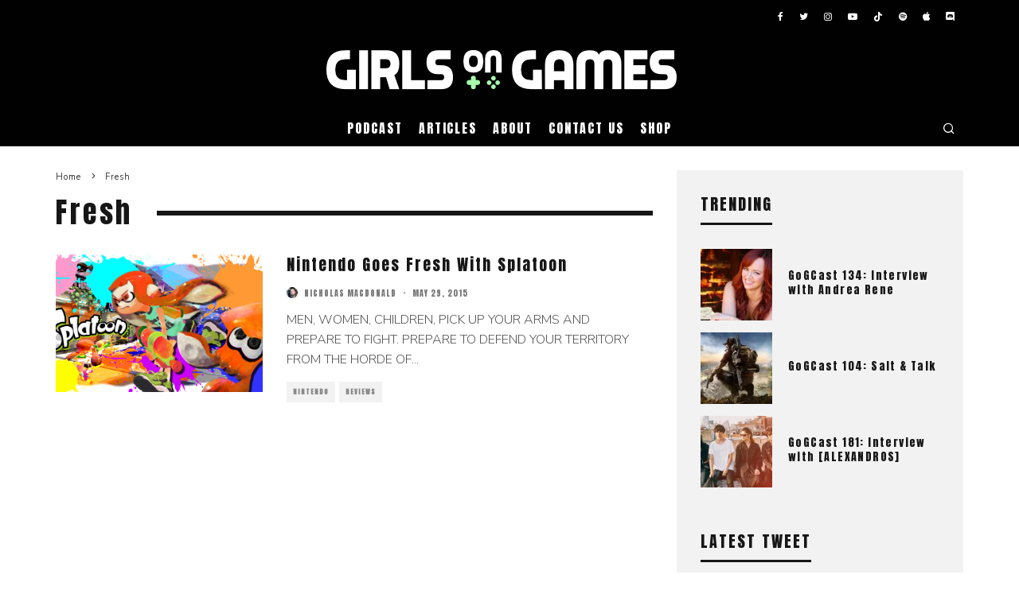

--- FILE ---
content_type: text/html; charset=UTF-8
request_url: https://www.girlsongames.ca/tag/fresh/
body_size: 16673
content:
<!DOCTYPE html>
<html lang="en-CA">
<head>
	<meta charset="UTF-8">
			<meta name="viewport" content="width=device-width, height=device-height, initial-scale=1.0, minimum-scale=1.0">
		<link rel="profile" href="http://gmpg.org/xfn/11">
	<meta name='robots' content='index, follow, max-image-preview:large, max-snippet:-1, max-video-preview:-1' />
	<style>img:is([sizes="auto" i], [sizes^="auto," i]) { contain-intrinsic-size: 3000px 1500px }</style>
	
	<!-- This site is optimized with the Yoast SEO plugin v26.5 - https://yoast.com/wordpress/plugins/seo/ -->
	<title>Fresh Archives - Girls on Games</title>
	<link rel="canonical" href="https://www.girlsongames.ca/tag/fresh/" />
	<meta property="og:locale" content="en_US" />
	<meta property="og:type" content="article" />
	<meta property="og:title" content="Fresh Archives - Girls on Games" />
	<meta property="og:url" content="https://www.girlsongames.ca/tag/fresh/" />
	<meta property="og:site_name" content="Girls on Games" />
	<meta property="og:image" content="https://i0.wp.com/www.girlsongames.ca/wp-content/uploads/2015/07/gog_twitch.png?fit=2048%2C1152&ssl=1" />
	<meta property="og:image:width" content="2048" />
	<meta property="og:image:height" content="1152" />
	<meta property="og:image:type" content="image/png" />
	<meta name="twitter:card" content="summary_large_image" />
	<meta name="twitter:site" content="@thegirlsongames" />
	<script type="application/ld+json" class="yoast-schema-graph">{"@context":"https://schema.org","@graph":[{"@type":"CollectionPage","@id":"https://www.girlsongames.ca/tag/fresh/","url":"https://www.girlsongames.ca/tag/fresh/","name":"Fresh Archives - Girls on Games","isPartOf":{"@id":"https://www.girlsongames.ca/#website"},"primaryImageOfPage":{"@id":"https://www.girlsongames.ca/tag/fresh/#primaryimage"},"image":{"@id":"https://www.girlsongames.ca/tag/fresh/#primaryimage"},"thumbnailUrl":"https://i0.wp.com/www.girlsongames.ca/wp-content/uploads/2015/05/httpalwaysnintendo.comsplatoon-controller-layout-detailed-new-screenshots-revealed.jpg?fit=2000%2C1100&ssl=1","breadcrumb":{"@id":"https://www.girlsongames.ca/tag/fresh/#breadcrumb"},"inLanguage":"en-CA"},{"@type":"ImageObject","inLanguage":"en-CA","@id":"https://www.girlsongames.ca/tag/fresh/#primaryimage","url":"https://i0.wp.com/www.girlsongames.ca/wp-content/uploads/2015/05/httpalwaysnintendo.comsplatoon-controller-layout-detailed-new-screenshots-revealed.jpg?fit=2000%2C1100&ssl=1","contentUrl":"https://i0.wp.com/www.girlsongames.ca/wp-content/uploads/2015/05/httpalwaysnintendo.comsplatoon-controller-layout-detailed-new-screenshots-revealed.jpg?fit=2000%2C1100&ssl=1","width":2000,"height":1100,"caption":"Splatoon via Always Nintendo"},{"@type":"BreadcrumbList","@id":"https://www.girlsongames.ca/tag/fresh/#breadcrumb","itemListElement":[{"@type":"ListItem","position":1,"name":"Home","item":"https://www.girlsongames.ca/"},{"@type":"ListItem","position":2,"name":"Fresh"}]},{"@type":"WebSite","@id":"https://www.girlsongames.ca/#website","url":"https://www.girlsongames.ca/","name":"Girls on Games","description":"Montreal Video Gaming and Geek Culture","potentialAction":[{"@type":"SearchAction","target":{"@type":"EntryPoint","urlTemplate":"https://www.girlsongames.ca/?s={search_term_string}"},"query-input":{"@type":"PropertyValueSpecification","valueRequired":true,"valueName":"search_term_string"}}],"inLanguage":"en-CA"}]}</script>
	<!-- / Yoast SEO plugin. -->


<link rel='dns-prefetch' href='//www.girlsongames.ca' />
<link rel='dns-prefetch' href='//secure.gravatar.com' />
<link rel='dns-prefetch' href='//stats.wp.com' />
<link rel='dns-prefetch' href='//fonts.googleapis.com' />
<link rel='dns-prefetch' href='//v0.wordpress.com' />
<link rel='preconnect' href='//i0.wp.com' />
<link rel='preconnect' href='//c0.wp.com' />
<link rel="alternate" type="application/rss+xml" title="Girls on Games &raquo; Feed" href="https://www.girlsongames.ca/feed/" />
<link rel="alternate" type="application/rss+xml" title="Girls on Games &raquo; Comments Feed" href="https://www.girlsongames.ca/comments/feed/" />
<link rel="alternate" type="application/rss+xml" title="Girls on Games &raquo; Fresh Tag Feed" href="https://www.girlsongames.ca/tag/fresh/feed/" />
<script type="text/javascript">
/* <![CDATA[ */
window._wpemojiSettings = {"baseUrl":"https:\/\/s.w.org\/images\/core\/emoji\/16.0.1\/72x72\/","ext":".png","svgUrl":"https:\/\/s.w.org\/images\/core\/emoji\/16.0.1\/svg\/","svgExt":".svg","source":{"concatemoji":"https:\/\/www.girlsongames.ca\/wp-includes\/js\/wp-emoji-release.min.js?ver=f24806dfe7677dff95c4fc2db9cfb761"}};
/*! This file is auto-generated */
!function(s,n){var o,i,e;function c(e){try{var t={supportTests:e,timestamp:(new Date).valueOf()};sessionStorage.setItem(o,JSON.stringify(t))}catch(e){}}function p(e,t,n){e.clearRect(0,0,e.canvas.width,e.canvas.height),e.fillText(t,0,0);var t=new Uint32Array(e.getImageData(0,0,e.canvas.width,e.canvas.height).data),a=(e.clearRect(0,0,e.canvas.width,e.canvas.height),e.fillText(n,0,0),new Uint32Array(e.getImageData(0,0,e.canvas.width,e.canvas.height).data));return t.every(function(e,t){return e===a[t]})}function u(e,t){e.clearRect(0,0,e.canvas.width,e.canvas.height),e.fillText(t,0,0);for(var n=e.getImageData(16,16,1,1),a=0;a<n.data.length;a++)if(0!==n.data[a])return!1;return!0}function f(e,t,n,a){switch(t){case"flag":return n(e,"\ud83c\udff3\ufe0f\u200d\u26a7\ufe0f","\ud83c\udff3\ufe0f\u200b\u26a7\ufe0f")?!1:!n(e,"\ud83c\udde8\ud83c\uddf6","\ud83c\udde8\u200b\ud83c\uddf6")&&!n(e,"\ud83c\udff4\udb40\udc67\udb40\udc62\udb40\udc65\udb40\udc6e\udb40\udc67\udb40\udc7f","\ud83c\udff4\u200b\udb40\udc67\u200b\udb40\udc62\u200b\udb40\udc65\u200b\udb40\udc6e\u200b\udb40\udc67\u200b\udb40\udc7f");case"emoji":return!a(e,"\ud83e\udedf")}return!1}function g(e,t,n,a){var r="undefined"!=typeof WorkerGlobalScope&&self instanceof WorkerGlobalScope?new OffscreenCanvas(300,150):s.createElement("canvas"),o=r.getContext("2d",{willReadFrequently:!0}),i=(o.textBaseline="top",o.font="600 32px Arial",{});return e.forEach(function(e){i[e]=t(o,e,n,a)}),i}function t(e){var t=s.createElement("script");t.src=e,t.defer=!0,s.head.appendChild(t)}"undefined"!=typeof Promise&&(o="wpEmojiSettingsSupports",i=["flag","emoji"],n.supports={everything:!0,everythingExceptFlag:!0},e=new Promise(function(e){s.addEventListener("DOMContentLoaded",e,{once:!0})}),new Promise(function(t){var n=function(){try{var e=JSON.parse(sessionStorage.getItem(o));if("object"==typeof e&&"number"==typeof e.timestamp&&(new Date).valueOf()<e.timestamp+604800&&"object"==typeof e.supportTests)return e.supportTests}catch(e){}return null}();if(!n){if("undefined"!=typeof Worker&&"undefined"!=typeof OffscreenCanvas&&"undefined"!=typeof URL&&URL.createObjectURL&&"undefined"!=typeof Blob)try{var e="postMessage("+g.toString()+"("+[JSON.stringify(i),f.toString(),p.toString(),u.toString()].join(",")+"));",a=new Blob([e],{type:"text/javascript"}),r=new Worker(URL.createObjectURL(a),{name:"wpTestEmojiSupports"});return void(r.onmessage=function(e){c(n=e.data),r.terminate(),t(n)})}catch(e){}c(n=g(i,f,p,u))}t(n)}).then(function(e){for(var t in e)n.supports[t]=e[t],n.supports.everything=n.supports.everything&&n.supports[t],"flag"!==t&&(n.supports.everythingExceptFlag=n.supports.everythingExceptFlag&&n.supports[t]);n.supports.everythingExceptFlag=n.supports.everythingExceptFlag&&!n.supports.flag,n.DOMReady=!1,n.readyCallback=function(){n.DOMReady=!0}}).then(function(){return e}).then(function(){var e;n.supports.everything||(n.readyCallback(),(e=n.source||{}).concatemoji?t(e.concatemoji):e.wpemoji&&e.twemoji&&(t(e.twemoji),t(e.wpemoji)))}))}((window,document),window._wpemojiSettings);
/* ]]> */
</script>
<link rel='stylesheet' id='simple_tooltips_style-css' href='https://www.girlsongames.ca/wp-content/plugins/simple-tooltips/zebra_tooltips.css?ver=f24806dfe7677dff95c4fc2db9cfb761' type='text/css' media='all' />
<style id='wp-emoji-styles-inline-css' type='text/css'>

	img.wp-smiley, img.emoji {
		display: inline !important;
		border: none !important;
		box-shadow: none !important;
		height: 1em !important;
		width: 1em !important;
		margin: 0 0.07em !important;
		vertical-align: -0.1em !important;
		background: none !important;
		padding: 0 !important;
	}
</style>
<link rel='stylesheet' id='wp-block-library-css' href='https://www.girlsongames.ca/wp-content/plugins/gutenberg/build/styles/block-library/style.css?ver=22.2.0' type='text/css' media='all' />
<style id='classic-theme-styles-inline-css' type='text/css'>
/*! This file is auto-generated */
.wp-block-button__link{color:#fff;background-color:#32373c;border-radius:9999px;box-shadow:none;text-decoration:none;padding:calc(.667em + 2px) calc(1.333em + 2px);font-size:1.125em}.wp-block-file__button{background:#32373c;color:#fff;text-decoration:none}
</style>
<style id='co-authors-plus-coauthors-style-inline-css' type='text/css'>
.wp-block-co-authors-plus-coauthors.is-layout-flow [class*=wp-block-co-authors-plus]{display:inline}

</style>
<style id='co-authors-plus-avatar-style-inline-css' type='text/css'>
.wp-block-co-authors-plus-avatar :where(img){height:auto;max-width:100%;vertical-align:bottom}.wp-block-co-authors-plus-coauthors.is-layout-flow .wp-block-co-authors-plus-avatar :where(img){vertical-align:middle}.wp-block-co-authors-plus-avatar:is(.alignleft,.alignright){display:table}.wp-block-co-authors-plus-avatar.aligncenter{display:table;margin-inline:auto}

</style>
<style id='co-authors-plus-image-style-inline-css' type='text/css'>
.wp-block-co-authors-plus-image{margin-bottom:0}.wp-block-co-authors-plus-image :where(img){height:auto;max-width:100%;vertical-align:bottom}.wp-block-co-authors-plus-coauthors.is-layout-flow .wp-block-co-authors-plus-image :where(img){vertical-align:middle}.wp-block-co-authors-plus-image:is(.alignfull,.alignwide) :where(img){width:100%}.wp-block-co-authors-plus-image:is(.alignleft,.alignright){display:table}.wp-block-co-authors-plus-image.aligncenter{display:table;margin-inline:auto}

</style>
<link rel='stylesheet' id='mediaelement-css' href='https://c0.wp.com/c/6.8.3/wp-includes/js/mediaelement/mediaelementplayer-legacy.min.css' type='text/css' media='all' />
<link rel='stylesheet' id='wp-mediaelement-css' href='https://c0.wp.com/c/6.8.3/wp-includes/js/mediaelement/wp-mediaelement.min.css' type='text/css' media='all' />
<style id='jetpack-sharing-buttons-style-inline-css' type='text/css'>
.jetpack-sharing-buttons__services-list{display:flex;flex-direction:row;flex-wrap:wrap;gap:0;list-style-type:none;margin:5px;padding:0}.jetpack-sharing-buttons__services-list.has-small-icon-size{font-size:12px}.jetpack-sharing-buttons__services-list.has-normal-icon-size{font-size:16px}.jetpack-sharing-buttons__services-list.has-large-icon-size{font-size:24px}.jetpack-sharing-buttons__services-list.has-huge-icon-size{font-size:36px}@media print{.jetpack-sharing-buttons__services-list{display:none!important}}.editor-styles-wrapper .wp-block-jetpack-sharing-buttons{gap:0;padding-inline-start:0}ul.jetpack-sharing-buttons__services-list.has-background{padding:1.25em 2.375em}
</style>
<link rel='stylesheet' id='contact-form-7-css' href='https://www.girlsongames.ca/wp-content/plugins/contact-form-7/includes/css/styles.css?ver=6.1.4' type='text/css' media='all' />
<style id='global-styles-inline-css' type='text/css'>
:root{--wp--preset--aspect-ratio--square: 1;--wp--preset--aspect-ratio--4-3: 4/3;--wp--preset--aspect-ratio--3-4: 3/4;--wp--preset--aspect-ratio--3-2: 3/2;--wp--preset--aspect-ratio--2-3: 2/3;--wp--preset--aspect-ratio--16-9: 16/9;--wp--preset--aspect-ratio--9-16: 9/16;--wp--preset--color--black: #000000;--wp--preset--color--cyan-bluish-gray: #abb8c3;--wp--preset--color--white: #ffffff;--wp--preset--color--pale-pink: #f78da7;--wp--preset--color--vivid-red: #cf2e2e;--wp--preset--color--luminous-vivid-orange: #ff6900;--wp--preset--color--luminous-vivid-amber: #fcb900;--wp--preset--color--light-green-cyan: #7bdcb5;--wp--preset--color--vivid-green-cyan: #00d084;--wp--preset--color--pale-cyan-blue: #8ed1fc;--wp--preset--color--vivid-cyan-blue: #0693e3;--wp--preset--color--vivid-purple: #9b51e0;--wp--preset--gradient--vivid-cyan-blue-to-vivid-purple: linear-gradient(135deg,rgb(6,147,227) 0%,rgb(155,81,224) 100%);--wp--preset--gradient--light-green-cyan-to-vivid-green-cyan: linear-gradient(135deg,rgb(122,220,180) 0%,rgb(0,208,130) 100%);--wp--preset--gradient--luminous-vivid-amber-to-luminous-vivid-orange: linear-gradient(135deg,rgb(252,185,0) 0%,rgb(255,105,0) 100%);--wp--preset--gradient--luminous-vivid-orange-to-vivid-red: linear-gradient(135deg,rgb(255,105,0) 0%,rgb(207,46,46) 100%);--wp--preset--gradient--very-light-gray-to-cyan-bluish-gray: linear-gradient(135deg,rgb(238,238,238) 0%,rgb(169,184,195) 100%);--wp--preset--gradient--cool-to-warm-spectrum: linear-gradient(135deg,rgb(74,234,220) 0%,rgb(151,120,209) 20%,rgb(207,42,186) 40%,rgb(238,44,130) 60%,rgb(251,105,98) 80%,rgb(254,248,76) 100%);--wp--preset--gradient--blush-light-purple: linear-gradient(135deg,rgb(255,206,236) 0%,rgb(152,150,240) 100%);--wp--preset--gradient--blush-bordeaux: linear-gradient(135deg,rgb(254,205,165) 0%,rgb(254,45,45) 50%,rgb(107,0,62) 100%);--wp--preset--gradient--luminous-dusk: linear-gradient(135deg,rgb(255,203,112) 0%,rgb(199,81,192) 50%,rgb(65,88,208) 100%);--wp--preset--gradient--pale-ocean: linear-gradient(135deg,rgb(255,245,203) 0%,rgb(182,227,212) 50%,rgb(51,167,181) 100%);--wp--preset--gradient--electric-grass: linear-gradient(135deg,rgb(202,248,128) 0%,rgb(113,206,126) 100%);--wp--preset--gradient--midnight: linear-gradient(135deg,rgb(2,3,129) 0%,rgb(40,116,252) 100%);--wp--preset--font-size--small: 13px;--wp--preset--font-size--medium: 20px;--wp--preset--font-size--large: 36px;--wp--preset--font-size--x-large: 42px;--wp--preset--spacing--20: 0.44rem;--wp--preset--spacing--30: 0.67rem;--wp--preset--spacing--40: 1rem;--wp--preset--spacing--50: 1.5rem;--wp--preset--spacing--60: 2.25rem;--wp--preset--spacing--70: 3.38rem;--wp--preset--spacing--80: 5.06rem;--wp--preset--shadow--natural: 6px 6px 9px rgba(0, 0, 0, 0.2);--wp--preset--shadow--deep: 12px 12px 50px rgba(0, 0, 0, 0.4);--wp--preset--shadow--sharp: 6px 6px 0px rgba(0, 0, 0, 0.2);--wp--preset--shadow--outlined: 6px 6px 0px -3px rgb(255, 255, 255), 6px 6px rgb(0, 0, 0);--wp--preset--shadow--crisp: 6px 6px 0px rgb(0, 0, 0);}:where(.is-layout-flex){gap: 0.5em;}:where(.is-layout-grid){gap: 0.5em;}body .is-layout-flex{display: flex;}.is-layout-flex{flex-wrap: wrap;align-items: center;}.is-layout-flex > :is(*, div){margin: 0;}body .is-layout-grid{display: grid;}.is-layout-grid > :is(*, div){margin: 0;}:where(.wp-block-columns.is-layout-flex){gap: 2em;}:where(.wp-block-columns.is-layout-grid){gap: 2em;}:where(.wp-block-post-template.is-layout-flex){gap: 1.25em;}:where(.wp-block-post-template.is-layout-grid){gap: 1.25em;}.has-black-color{color: var(--wp--preset--color--black) !important;}.has-cyan-bluish-gray-color{color: var(--wp--preset--color--cyan-bluish-gray) !important;}.has-white-color{color: var(--wp--preset--color--white) !important;}.has-pale-pink-color{color: var(--wp--preset--color--pale-pink) !important;}.has-vivid-red-color{color: var(--wp--preset--color--vivid-red) !important;}.has-luminous-vivid-orange-color{color: var(--wp--preset--color--luminous-vivid-orange) !important;}.has-luminous-vivid-amber-color{color: var(--wp--preset--color--luminous-vivid-amber) !important;}.has-light-green-cyan-color{color: var(--wp--preset--color--light-green-cyan) !important;}.has-vivid-green-cyan-color{color: var(--wp--preset--color--vivid-green-cyan) !important;}.has-pale-cyan-blue-color{color: var(--wp--preset--color--pale-cyan-blue) !important;}.has-vivid-cyan-blue-color{color: var(--wp--preset--color--vivid-cyan-blue) !important;}.has-vivid-purple-color{color: var(--wp--preset--color--vivid-purple) !important;}.has-black-background-color{background-color: var(--wp--preset--color--black) !important;}.has-cyan-bluish-gray-background-color{background-color: var(--wp--preset--color--cyan-bluish-gray) !important;}.has-white-background-color{background-color: var(--wp--preset--color--white) !important;}.has-pale-pink-background-color{background-color: var(--wp--preset--color--pale-pink) !important;}.has-vivid-red-background-color{background-color: var(--wp--preset--color--vivid-red) !important;}.has-luminous-vivid-orange-background-color{background-color: var(--wp--preset--color--luminous-vivid-orange) !important;}.has-luminous-vivid-amber-background-color{background-color: var(--wp--preset--color--luminous-vivid-amber) !important;}.has-light-green-cyan-background-color{background-color: var(--wp--preset--color--light-green-cyan) !important;}.has-vivid-green-cyan-background-color{background-color: var(--wp--preset--color--vivid-green-cyan) !important;}.has-pale-cyan-blue-background-color{background-color: var(--wp--preset--color--pale-cyan-blue) !important;}.has-vivid-cyan-blue-background-color{background-color: var(--wp--preset--color--vivid-cyan-blue) !important;}.has-vivid-purple-background-color{background-color: var(--wp--preset--color--vivid-purple) !important;}.has-black-border-color{border-color: var(--wp--preset--color--black) !important;}.has-cyan-bluish-gray-border-color{border-color: var(--wp--preset--color--cyan-bluish-gray) !important;}.has-white-border-color{border-color: var(--wp--preset--color--white) !important;}.has-pale-pink-border-color{border-color: var(--wp--preset--color--pale-pink) !important;}.has-vivid-red-border-color{border-color: var(--wp--preset--color--vivid-red) !important;}.has-luminous-vivid-orange-border-color{border-color: var(--wp--preset--color--luminous-vivid-orange) !important;}.has-luminous-vivid-amber-border-color{border-color: var(--wp--preset--color--luminous-vivid-amber) !important;}.has-light-green-cyan-border-color{border-color: var(--wp--preset--color--light-green-cyan) !important;}.has-vivid-green-cyan-border-color{border-color: var(--wp--preset--color--vivid-green-cyan) !important;}.has-pale-cyan-blue-border-color{border-color: var(--wp--preset--color--pale-cyan-blue) !important;}.has-vivid-cyan-blue-border-color{border-color: var(--wp--preset--color--vivid-cyan-blue) !important;}.has-vivid-purple-border-color{border-color: var(--wp--preset--color--vivid-purple) !important;}.has-vivid-cyan-blue-to-vivid-purple-gradient-background{background: var(--wp--preset--gradient--vivid-cyan-blue-to-vivid-purple) !important;}.has-light-green-cyan-to-vivid-green-cyan-gradient-background{background: var(--wp--preset--gradient--light-green-cyan-to-vivid-green-cyan) !important;}.has-luminous-vivid-amber-to-luminous-vivid-orange-gradient-background{background: var(--wp--preset--gradient--luminous-vivid-amber-to-luminous-vivid-orange) !important;}.has-luminous-vivid-orange-to-vivid-red-gradient-background{background: var(--wp--preset--gradient--luminous-vivid-orange-to-vivid-red) !important;}.has-very-light-gray-to-cyan-bluish-gray-gradient-background{background: var(--wp--preset--gradient--very-light-gray-to-cyan-bluish-gray) !important;}.has-cool-to-warm-spectrum-gradient-background{background: var(--wp--preset--gradient--cool-to-warm-spectrum) !important;}.has-blush-light-purple-gradient-background{background: var(--wp--preset--gradient--blush-light-purple) !important;}.has-blush-bordeaux-gradient-background{background: var(--wp--preset--gradient--blush-bordeaux) !important;}.has-luminous-dusk-gradient-background{background: var(--wp--preset--gradient--luminous-dusk) !important;}.has-pale-ocean-gradient-background{background: var(--wp--preset--gradient--pale-ocean) !important;}.has-electric-grass-gradient-background{background: var(--wp--preset--gradient--electric-grass) !important;}.has-midnight-gradient-background{background: var(--wp--preset--gradient--midnight) !important;}.has-small-font-size{font-size: var(--wp--preset--font-size--small) !important;}.has-medium-font-size{font-size: var(--wp--preset--font-size--medium) !important;}.has-large-font-size{font-size: var(--wp--preset--font-size--large) !important;}.has-x-large-font-size{font-size: var(--wp--preset--font-size--x-large) !important;}
:where(.wp-block-columns.is-layout-flex){gap: 2em;}:where(.wp-block-columns.is-layout-grid){gap: 2em;}
:root :where(.wp-block-pullquote){font-size: 1.5em;line-height: 1.6;}
:where(.wp-block-post-template.is-layout-flex){gap: 1.25em;}:where(.wp-block-post-template.is-layout-grid){gap: 1.25em;}
:where(.wp-block-term-template.is-layout-flex){gap: 1.25em;}:where(.wp-block-term-template.is-layout-grid){gap: 1.25em;}
</style>
<link rel='stylesheet' id='symple_shortcode_styles-css' href='https://www.girlsongames.ca/wp-content/plugins/symple-shortcodes/shortcodes/css/symple_shortcodes_styles.css?ver=f24806dfe7677dff95c4fc2db9cfb761' type='text/css' media='all' />
<link rel='stylesheet' id='ppress-frontend-css' href='https://www.girlsongames.ca/wp-content/plugins/wp-user-avatar/assets/css/frontend.min.css?ver=4.16.8' type='text/css' media='all' />
<link rel='stylesheet' id='ppress-flatpickr-css' href='https://www.girlsongames.ca/wp-content/plugins/wp-user-avatar/assets/flatpickr/flatpickr.min.css?ver=4.16.8' type='text/css' media='all' />
<link rel='stylesheet' id='ppress-select2-css' href='https://www.girlsongames.ca/wp-content/plugins/wp-user-avatar/assets/select2/select2.min.css?ver=f24806dfe7677dff95c4fc2db9cfb761' type='text/css' media='all' />
<link rel='stylesheet' id='codetipi-15zine-style-css' href='https://www.girlsongames.ca/wp-content/themes/15zine/assets/css/style.min.css?ver=3.3.9.8' type='text/css' media='all' />
<style id='codetipi-15zine-style-inline-css' type='text/css'>
.link-color-wrap > * > a,.link-color-wrap > * > ul a{ color: #555555;}.link-color-wrap > * > a:hover,.link-color-wrap > * > ul a:hover{ color: #000000;}body{ color: #565656;}.site-footer{ color: #fff;}body{font-size:14px;font-weight:400;line-height:1.6;text-transform:none;}.excerpt{font-size:14px;font-weight:400;line-height:1.6;text-transform:none;}.preview-thumbnail .title, .preview-review .title{font-size:14px;font-weight:400;letter-spacing:0.1em;line-height:1.3;text-transform:none;}.byline{font-size:10px;font-weight:400;letter-spacing:0.1em;line-height:1.3;text-transform:uppercase;}.tipi-button, .button__back__home{font-size:14px;font-weight:400;letter-spacing:0.1em;text-transform:uppercase;}.breadcrumbs{font-size:11px;font-weight:400;letter-spacing:0.1em;text-transform:none;}.secondary-menu-wrap{font-size:14px;font-weight:400;letter-spacing:0.1em;line-height:1;text-transform:uppercase;}.preview-slider.title-s .title{font-size:14px;font-weight:400;letter-spacing:0.1em;line-height:1.3;text-transform:none;}.preview-slider.title-m .title{font-size:14px;font-weight:400;letter-spacing:0.1em;line-height:1.3;text-transform:none;}.preview-slider.title-l .title{font-size:14px;font-weight:400;letter-spacing:0.1em;line-height:1.3;text-transform:none;}.preview-slider.title-xl .title{font-size:14px;font-weight:400;letter-spacing:0.1em;line-height:1.3;text-transform:none;}.preview-grid.title-s .title{font-size:14px;font-weight:400;letter-spacing:0.1em;line-height:1.3;text-transform:none;}.preview-grid.title-m .title{font-size:14px;font-weight:400;letter-spacing:0.1em;line-height:1.3;text-transform:none;}.preview-grid.title-l .title{font-size:14px;font-weight:400;letter-spacing:0.1em;line-height:1.3;text-transform:none;}.preview-classic .title{font-size:14px;font-weight:400;letter-spacing:0.1em;line-height:1.3;text-transform:none;}.preview-2 .title{font-size:14px;font-weight:400;letter-spacing:0.1em;line-height:1.3;text-transform:none;}.entry-content blockquote, .entry-content .wp-block-pullquote p{font-size:18px;font-weight:400;line-height:1.5;text-transform:none;}.hero-wrap .caption, .gallery-block__wrap .caption{font-size:10px;font-weight:400;line-height:1.2;text-transform:none;}.main-navigation{font-size:14px;font-weight:400;letter-spacing:0.12em;line-height:1;text-transform:uppercase;}.hero-meta.tipi-s-typo .title{font-size:18px;font-weight:400;letter-spacing:0.1em;line-height:1.3;text-transform:none;}.hero-meta.tipi-m-typo .title{font-size:18px;font-weight:400;letter-spacing:0.1em;line-height:1.3;text-transform:none;}.hero-meta.tipi-l-typo .title{font-size:18px;font-weight:400;letter-spacing:0.1em;line-height:1.3;text-transform:none;}.entry-content h1{font-size:18px;font-weight:400;letter-spacing:0.1em;line-height:1.3;text-transform:none;}.entry-content h2{font-size:18px;font-weight:400;letter-spacing:0.1em;line-height:1.3;text-transform:none;}.entry-content h3{font-size:14px;font-weight:400;letter-spacing:0.1em;line-height:1.3;text-transform:none;}.entry-content h4{font-size:14px;font-weight:400;letter-spacing:0.1em;line-height:1.3;text-transform:none;}.entry-content h5{font-size:14px;font-weight:400;letter-spacing:0.1em;line-height:1.3;text-transform:uppercase;}.widget-title{font-size:14px;font-weight:400;letter-spacing:0.1em;line-height:1.3;text-transform:uppercase;}.block-title-wrap .title{font-size:18px;font-weight:400;letter-spacing:0.1em;line-height:1.2;text-transform:none;}.block-subtitle{font-size:15px;font-weight:400;letter-spacing:0.1em;line-height:1.3;text-transform:none;}.preview-classic { padding-bottom: 30px; }.block-wrap-classic .block ~ .block .preview-1:first-child { padding-top: 30px; }.preview-thumbnail { padding-bottom: 20px; }.codetipi-15zine-widget .preview-thumbnail { padding-bottom: 15px; }.main-menu-logo img { width: 110px; }.mm-submenu-2 .mm-51 .menu-wrap > .sub-menu > li > a { color: #a7f9ac; }.preview-slider.tile-overlay--1:after, .preview-slider.tile-overlay--2 .meta:after { opacity: 0.25; }.preview-grid.tile-overlay--1:after, .preview-grid.tile-overlay--2 .meta:after { opacity: 0.35; }.main-navigation-border { border-bottom-color: #e0e0e0; }.cb-mm-on.cb-menu-light #cb-nav-bar .cb-main-nav > li:hover, .cb-mm-on.cb-menu-dark #cb-nav-bar .cb-main-nav > li:hover { background: #099ea9; }body {}body, #respond, .cb-font-body, .font-b { font-family: 'Nunito Sans',sans-serif; }h1, h2, h3, h4, h5, h6, .cb-font-header, .font-h, #bbp-user-navigation, .cb-byline, .product_meta, .price, .woocommerce-review-link, .cart_item, .cart-collaterals .cart_totals th { font-family: 'Anton',sans-serif }.main-menu > li > a, .main-menu-wrap .menu-icons > li > a {
		padding-top: 15px;
		padding-bottom: 15px;
	}.secondary-menu-wrap .menu-icons > li > a, .secondary-menu-wrap .secondary-menu > li > a {
		padding-top: 15px;
		padding-bottom: 15px;
	}.site-mob-header:not(.site-mob-header-11) .header-padding .logo-main-wrap, .site-mob-header:not(.site-mob-header-11) .header-padding .icons-wrap a, .site-mob-header-11 .header-padding {
		padding-top: 20px;
		padding-bottom: 20px;
	}.grid-spacing { border-top-width: 3px; }@media only screen and (min-width: 481px) {.block-wrap-slider:not(.block-wrap-51) .slider-spacing { margin-right: 3px;}.block--feature.block-wrap-slider .block-inner-style { padding-top: 3px;}}@media only screen and (min-width: 768px) {.grid-spacing { border-right-width: 3px; }.block-wrap-55 .slide { margin-right: 3px!important; }.block-wrap-grid:not(.block-wrap-81) .block { width: calc( 100% + 3px ); }.preview-slider.tile-overlay--1:hover:after, .preview-slider.tile-overlay--2.tile-overlay--gradient:hover:after, .preview-slider.tile-overlay--2:hover .meta:after { opacity: 0.75 ; }.preview-grid.tile-overlay--1:hover:after, .preview-grid.tile-overlay--2.tile-overlay--gradient:hover:after, .preview-grid.tile-overlay--2:hover .meta:after { opacity: 0.75 ; }}@media only screen and (min-width: 1020px) {.site-header .header-padding {
		padding-top: 20px;
		padding-bottom: 20px;
	}body{font-size:16px;}.excerpt{font-size:16px;}.tipi-button, .button__back__home{font-size:12px;}.secondary-menu-wrap{font-size:12px;}.preview-slider.title-s .title{font-size:16px;}.preview-slider.title-m .title{font-size:16px;}.preview-slider.title-l .title{font-size:32px;}.preview-slider.title-xl .title{font-size:38px;}.preview-grid.title-s .title{font-size:16px;}.preview-grid.title-m .title{font-size:16px;}.preview-grid.title-l .title{font-size:32px;}.preview-classic .title{font-size:20px;}.preview-2 .title{font-size:22px;}.entry-content blockquote, .entry-content .wp-block-pullquote p{font-size:30px;}.main-navigation{font-size:16px;}.hero-meta.tipi-s-typo .title{font-size:30px;}.hero-meta.tipi-m-typo .title{font-size:40px;}.hero-meta.tipi-l-typo .title{font-size:50px;}.entry-content h1{font-size:50px;}.entry-content h2{font-size:30px;}.entry-content h3{font-size:24px;}.entry-content h4{font-size:20px;}.entry-content h5{font-size:18px;}.widget-title{font-size:20px;}.block-title-wrap .title{font-size:36px;}}.entry-content a {
	border-bottom: 1px solid #A7F9AC;
	box-shadow: inset 0 -4px 0 #A7F9AC;
	color: inherit;
	-webkit-transition: background .15s cubic-bezier(.33,.66,.66,1);
	transition: background .15s cubic-bezier(.33,.66,.66,1);
}

.entry-content a:hover, a:focus, a:active {
	background: #A7F9AC;
	text-decoration: none;
}

.contents  a:hover, a:focus, a:active {
	background: #A7F9AC;
	text-decoration: none;
}

/* Remove custom body links styling */
.entry-content a.blank, .cb-contents a.blank, a.cb-lightbox {
	border-bottom: none;
	box-shadow: none;
}

.entry-content a.blank:hover, a.blank:focus, a.blank:active, .cb-contents a.blank:hover, a.blank:focus, a.blank:active,  a.cb-lightbox:hover,  a.cb-lightbox:focus,  a.cb-lightbox:active {
	background: none;
	text-decoration: none;
	border-bottom: none;
	box-shadow: none;
}
	
/* fix footer heading */
.cb-widgets h2 {color:#FFF;}
</style>
<link rel='stylesheet' id='codetipi-15zine-fonts-css' href='https://fonts.googleapis.com/css?family=Anton%3A400%7CNunito+Sans%3A300%2C700&#038;subset=latin%2Clatin-ext%2Cgreek%2Cgreek-ext%2Ccyrillic%2Ccyrillic-ext&#038;display=swap' type='text/css' media='all' />
<!--[if IE]>
<link rel='stylesheet' id='codetipi-15zine-ie9-css' href='https://www.girlsongames.ca/wp-content/themes/15zine/assets/css/ie.css?ver=3.3.9.8' type='text/css' media='all' />
<![endif]-->
<link rel='stylesheet' id='swipebox-css' href='https://www.girlsongames.ca/wp-content/themes/15zine/assets/css/swipebox.min.css?ver=1.4.4' type='text/css' media='all' />
<link rel='stylesheet' id='font-awesome-css' href='https://www.girlsongames.ca/wp-content/plugins/symple-shortcodes/shortcodes/css/font-awesome.min.css?ver=f24806dfe7677dff95c4fc2db9cfb761' type='text/css' media='all' />
<link rel='stylesheet' id='font-awesome-regular-css' href='https://www.girlsongames.ca/wp-content/themes/15zine/assets/fonts/fontawesome/css/regular.min.css?ver=3.3.9.8' type='text/css' media='all' />
<link rel='stylesheet' id='font-awesome-solid-css' href='https://www.girlsongames.ca/wp-content/themes/15zine/assets/fonts/fontawesome/css/solid.min.css?ver=3.3.9.8' type='text/css' media='all' />
<script type="text/javascript" src="https://c0.wp.com/c/6.8.3/wp-includes/js/jquery/jquery.min.js" id="jquery-core-js"></script>
<script type="text/javascript" src="https://c0.wp.com/c/6.8.3/wp-includes/js/jquery/jquery-migrate.min.js" id="jquery-migrate-js"></script>
<script type="text/javascript" src="https://www.girlsongames.ca/wp-content/plugins/wp-user-avatar/assets/flatpickr/flatpickr.min.js?ver=4.16.8" id="ppress-flatpickr-js"></script>
<script type="text/javascript" src="https://www.girlsongames.ca/wp-content/plugins/wp-user-avatar/assets/select2/select2.min.js?ver=4.16.8" id="ppress-select2-js"></script>
<link rel="https://api.w.org/" href="https://www.girlsongames.ca/wp-json/" /><link rel="alternate" title="JSON" type="application/json" href="https://www.girlsongames.ca/wp-json/wp/v2/tags/911" /><link rel="EditURI" type="application/rsd+xml" title="RSD" href="https://www.girlsongames.ca/xmlrpc.php?rsd" />

<script type="text/javascript">
(function(url){
	if(/(?:Chrome\/26\.0\.1410\.63 Safari\/537\.31|WordfenceTestMonBot)/.test(navigator.userAgent)){ return; }
	var addEvent = function(evt, handler) {
		if (window.addEventListener) {
			document.addEventListener(evt, handler, false);
		} else if (window.attachEvent) {
			document.attachEvent('on' + evt, handler);
		}
	};
	var removeEvent = function(evt, handler) {
		if (window.removeEventListener) {
			document.removeEventListener(evt, handler, false);
		} else if (window.detachEvent) {
			document.detachEvent('on' + evt, handler);
		}
	};
	var evts = 'contextmenu dblclick drag dragend dragenter dragleave dragover dragstart drop keydown keypress keyup mousedown mousemove mouseout mouseover mouseup mousewheel scroll'.split(' ');
	var logHuman = function() {
		if (window.wfLogHumanRan) { return; }
		window.wfLogHumanRan = true;
		var wfscr = document.createElement('script');
		wfscr.type = 'text/javascript';
		wfscr.async = true;
		wfscr.src = url + '&r=' + Math.random();
		(document.getElementsByTagName('head')[0]||document.getElementsByTagName('body')[0]).appendChild(wfscr);
		for (var i = 0; i < evts.length; i++) {
			removeEvent(evts[i], logHuman);
		}
	};
	for (var i = 0; i < evts.length; i++) {
		addEvent(evts[i], logHuman);
	}
})('//www.girlsongames.ca/?wordfence_lh=1&hid=86905BD223619398ECD824BC58D97AAF');
</script>	<style>img#wpstats{display:none}</style>
		<link rel="preload" type="font/woff2" as="font" href="https://www.girlsongames.ca/wp-content/themes/15zine/assets/css/15zine/codetipi-15zine.woff2?9oa0lg" crossorigin><link rel="preload" type="font/woff2" as="font" href="https://www.girlsongames.ca/wp-content/themes/15zine/assets/fonts/fontawesome/webfonts/fa-regular-400.woff2?v=5.9.0" crossorigin><link rel="preload" type="font/woff2" as="font" href="https://www.girlsongames.ca/wp-content/themes/15zine/assets/fonts/fontawesome/webfonts/fa-solid-900.woff2?v=5.9.0" crossorigin><link rel="dns-prefetch" href="//fonts.googleapis.com"><link rel="preconnect" href="https://fonts.gstatic.com/" crossorigin><link rel="icon" href="https://i0.wp.com/www.girlsongames.ca/wp-content/uploads/2016/03/cropped-GoG_Favicon.png?fit=32%2C32&#038;ssl=1" sizes="32x32" />
<link rel="icon" href="https://i0.wp.com/www.girlsongames.ca/wp-content/uploads/2016/03/cropped-GoG_Favicon.png?fit=192%2C192&#038;ssl=1" sizes="192x192" />
<link rel="apple-touch-icon" href="https://i0.wp.com/www.girlsongames.ca/wp-content/uploads/2016/03/cropped-GoG_Favicon.png?fit=180%2C180&#038;ssl=1" />
<meta name="msapplication-TileImage" content="https://i0.wp.com/www.girlsongames.ca/wp-content/uploads/2016/03/cropped-GoG_Favicon.png?fit=270%2C270&#038;ssl=1" />
</head>
<body class="archive tag tag-fresh tag-911 wp-theme-15zine symple-shortcodes  symple-shortcodes-responsive sticky-sbs excerpt-mob-off sidebars-mob-off mob-fi-tall  cb-body-light cb-footer-dark body-mob-header-1 site-mob-menu-a-4 site-mob-menu-1 mm-submenu-2">
			<div id="cb-outer-container" class="site">
		<header id="mobhead" class="site-header-block site-mob-header tipi-l-0 site-mob-header-1 sticky-menu-1 sticky-top site-skin-2"><div class="bg-area header-padding tipi-row side-spacing tipi-vertical-c">
	<ul class="menu-left icons-wrap tipi-vertical-c">
		<li class="codetipi-15zine-icon vertical-c"><a href="#" class="mob-tr-open" data-target="slide-menu"><i class="codetipi-15zine-i-menu" aria-hidden="true"></i></a></li>	</ul>
	<div class="logo-main-wrap logo-mob-wrap">
			</div>
	<ul class="menu-right icons-wrap tipi-vertical-c">
					</ul>
</div>
</header><!-- .site-mob-header --><div id="mob-line" class="tipi-l-0"></div>		<div id="cb-container" class="site-inner container clearfix">
	<div id="cb-top-menu" class="secondary-menu-wrap cb-font-header tipi-m-0-down clearfix site-skin-2">
		<div class="cb-top-menu-wrap tipi-flex side-spacing wrap">
			<ul class="menu-icons tipi-flex-eq-height"><li class="codetipi-15zine-icon icon-wrap icon-wrap-facebook"><a href="http://www.facebook.com/thegirlsongames" class="tipi-vertical-c tipi-tip tipi-tip-b" data-title="Facebook" rel="noopener nofollow"><i class="codetipi-15zine-i-facebook" aria-hidden="true"></i></a></li><li class="codetipi-15zine-icon icon-wrap icon-wrap-twitter"><a href="http://www.twitter.com/thegirlsongames" class="tipi-vertical-c tipi-tip tipi-tip-b" data-title="Twitter" rel="noopener nofollow"><i class="codetipi-15zine-i-twitter" aria-hidden="true"></i></a></li><li class="codetipi-15zine-icon icon-wrap icon-wrap-instagram"><a href="http://www.instagram.com/girlsongames" class="tipi-vertical-c tipi-tip tipi-tip-b" data-title="Instagram" rel="noopener nofollow"><i class="codetipi-15zine-i-instagram" aria-hidden="true"></i></a></li><li class="codetipi-15zine-icon icon-wrap icon-wrap-youtube"><a href="http://www.youtube.com/TheGirlsOnGames" class="tipi-vertical-c tipi-tip tipi-tip-b" data-title="YouTube" rel="noopener nofollow"><i class="codetipi-15zine-i-youtube-play" aria-hidden="true"></i></a></li><li class="codetipi-15zine-icon icon-wrap icon-wrap-tiktok"><a href="http://tiktok.com/@https://www.tiktok.com/@girlsongames" class="tipi-vertical-c tipi-tip tipi-tip-b" data-title="TikTok" rel="noopener nofollow"><i class="codetipi-15zine-i-tiktok" aria-hidden="true"></i></a></li><li class="codetipi-15zine-icon icon-wrap icon-wrap-spotify"><a href="https://open.spotify.com/show/3IeM2UvvD9hR6CSF0io5GS?si=oqatE8DBTsC5Gqi5-QbPxg" class="tipi-vertical-c tipi-tip tipi-tip-b" data-title="Spotify" rel="noopener nofollow"><i class="codetipi-15zine-i-spotify" aria-hidden="true"></i></a></li><li class="codetipi-15zine-icon icon-wrap icon-wrap-apple_music"><a href="https://itunes.apple.com/ca/podcast/the-girls-on-games-podcast/id944844901" class="tipi-vertical-c tipi-tip tipi-tip-b" data-title="Apple Music" rel="noopener nofollow"><i class="codetipi-15zine-i-apple_music" aria-hidden="true"></i></a></li><li class="codetipi-15zine-icon icon-wrap icon-wrap-discord"><a href="https://discord.me/girlsongames" class="tipi-vertical-c tipi-tip tipi-tip-b" data-title="Discord" rel="noopener nofollow"><i class="codetipi-15zine-i-discord" aria-hidden="true"></i></a></li></ul>		</div>
	</div>
	<header id="masthead" class="site-header-block site-header clearfix site-header-2 header-skin-2 site-img-1 mm-ani-1 mm-skin-2 main-menu-skin-1 main-menu-width-3 main-menu-bar-color-1 logo-only-when-stuck main-menu-c"><div class="bg-area">
			<div class="logo-main-wrap tipi-flex-lcr header-padding tipi-vertical-c tipi-flex-eq-height logo-main-wrap-center side-spacing wrap">
			<div class="logo-main-wrap header-padding tipi-all-c"><div class="logo logo-main"><a href="https://www.girlsongames.ca" data-pin-nopin="true"><img src="https://www.girlsongames.ca/wp-content/uploads/2016/03/GirlsOnGames_Logo_vertical_WhiteGreen_site-2.png" srcset="https://www.girlsongames.ca/wp-content/uploads/2016/03/GirlsOnGames_Logo_vertical_WhiteGreen_site-2.png 2x" width="440" height="56"></a></div></div>					</div>
		<div class="background"></div></div>
</header><!-- .site-header --><nav id="cb-nav-bar" class="main-navigation cb-nav-bar-wrap nav-bar tipi-m-0-down clearfix site-skin-2 mm-ani-1 mm-skin-2 main-menu-bar-color-1 sticky-menu sticky-menu-2 logo-only-when-stuck main-menu-c">
	<div class="menu-bg-area">
		<div id="cb-main-menu" class="main-menu-wrap cb-nav-bar-wrap clearfix cb-font-header main-nav-wrap vertical-c side-spacing wrap">
			<div class="logo-menu-wrap tipi-vertical-c"><div id="cb-nav-logo" class="main-menu-logo logo"><a href="https://www.girlsongames.ca"><img src="https://www.girlsongames.ca/wp-content/uploads/2016/03/GirlsOnGames_Logo_vertical_WhiteGreen_site-2.png" alt="Menu logo" srcset="https://www.girlsongames.ca/wp-content/uploads/2016/03/GirlsOnGames_Logo_vertical_WhiteGreen_site-2.png 2x"></a></div></div>			<ul id="menu-main-menu" class="main-menu nav cb-main-nav main-nav clearfix tipi-flex horizontal-menu">
				<li id="menu-item-3681" class="menu-item menu-item-type-taxonomy menu-item-object-category menu-item-has-children dropper drop-it mm-art mm-wrap-11 mm-wrap mm-color mm-sb-left menu-item-3681"><a href="https://www.girlsongames.ca/category/podcast/" data-ppp="3" data-tid="47"  data-term="category">Podcast</a><div class="menu mm-11 tipi-row side-spacing" data-mm="11"><div class="menu-wrap menu-wrap-more-10 tipi-flex"><div id="block-wrap-3681" class="block-wrap block-wrap-61 block-to-see block-wrap-classic clearfix ppl-m-3 ppl-s-3 block-css-3681 block--light" data-id="3681"><div class="block-inner-style"><div class="block-inner-box contents"><div class="block-title-wrap cb-module-header"><h2 class="block-title cb-module-title title">Podcast</h2><a href="https://www.girlsongames.ca/category/podcast/" class="see-all">See All</a></div><div class="block">		<article class="preview-classic separation-border-style stack ani-base tipi-xs-12 preview-61 with-fi post-15501 post type-post status-publish format-audio has-post-thumbnail hentry category-gogcast category-podcast tag-indie-game tag-nintendo tag-review tag-the-game-awards post_format-post-format-audio">
					<div class="cb-mask mask" style="background:#6f1cb2;">
			<a href="https://www.girlsongames.ca/2025/12/04/gogcast-519-ball-x-pit-nintendo-studio-acquisition-more-the-game-awards-predictions-and-more/" class="mask-img">
				<img width="360" height="240" src="https://i0.wp.com/www.girlsongames.ca/wp-content/uploads/2025/12/backgroundballxpit.jpg?resize=360%2C240&amp;ssl=1" class="attachment-codetipi-15zine-360-240 size-codetipi-15zine-360-240 wp-post-image" alt="" decoding="async" fetchpriority="high" srcset="https://i0.wp.com/www.girlsongames.ca/wp-content/uploads/2025/12/backgroundballxpit.jpg?resize=360%2C240&amp;ssl=1 360w, https://i0.wp.com/www.girlsongames.ca/wp-content/uploads/2025/12/backgroundballxpit.jpg?resize=720%2C480&amp;ssl=1 720w, https://i0.wp.com/www.girlsongames.ca/wp-content/uploads/2025/12/backgroundballxpit.jpg?zoom=3&amp;resize=360%2C240&amp;ssl=1 1080w" sizes="(max-width: 360px) 100vw, 360px" />			</a>
		</div>
						<div class="cb-meta cb-article-meta meta">
								<h2 class="title cb-post-title">
					<a href="https://www.girlsongames.ca/2025/12/04/gogcast-519-ball-x-pit-nintendo-studio-acquisition-more-the-game-awards-predictions-and-more/">
						GoGCast 519: Ball x Pit, Nintendo Studio Acquisition, More The Game Awards Predictions, and more					</a>
				</h2>
							</div>
		</article>
				<article class="preview-classic separation-border-style stack ani-base tipi-xs-12 preview-61 with-fi post-15497 post type-post status-publish format-standard has-post-thumbnail hentry category-gogcast category-podcast tag-indie-game tag-mario-bros tag-nintendo tag-pokemon tag-rockstar-games tag-steam tag-the-legend-of-zelda tag-valve">
					<div class="cb-mask mask" style="background:#6f1cb2;">
			<a href="https://www.girlsongames.ca/2025/11/27/gogcast-518-rockstar-firings-steam-hardware-super-mario-galaxy-movie-and-more/" class="mask-img">
				<img width="360" height="240" src="https://i0.wp.com/www.girlsongames.ca/wp-content/uploads/2025/11/steamhardware.jpg?resize=360%2C240&amp;ssl=1" class="attachment-codetipi-15zine-360-240 size-codetipi-15zine-360-240 wp-post-image" alt="" decoding="async" srcset="https://i0.wp.com/www.girlsongames.ca/wp-content/uploads/2025/11/steamhardware.jpg?resize=360%2C240&amp;ssl=1 360w, https://i0.wp.com/www.girlsongames.ca/wp-content/uploads/2025/11/steamhardware.jpg?resize=720%2C480&amp;ssl=1 720w, https://i0.wp.com/www.girlsongames.ca/wp-content/uploads/2025/11/steamhardware.jpg?zoom=3&amp;resize=360%2C240&amp;ssl=1 1080w" sizes="(max-width: 360px) 100vw, 360px" />			</a>
		</div>
						<div class="cb-meta cb-article-meta meta">
								<h2 class="title cb-post-title">
					<a href="https://www.girlsongames.ca/2025/11/27/gogcast-518-rockstar-firings-steam-hardware-super-mario-galaxy-movie-and-more/">
						GoGCast 518: Rockstar Firings, Steam Hardware, Super Mario Galaxy Movie, and more					</a>
				</h2>
							</div>
		</article>
				<article class="preview-classic separation-border-style stack ani-base tipi-xs-12 preview-61 with-fi post-15493 post type-post status-publish format-audio has-post-thumbnail hentry category-gogcast category-podcast tag-indie-game tag-review tag-the-game-awards post_format-post-format-audio">
					<div class="cb-mask mask" style="background:#6f1cb2;">
			<a href="https://www.girlsongames.ca/2025/11/21/gogcast-517-2025-the-game-awards-nominations-and-moonlighter-2-first-impressions/" class="mask-img">
				<img width="360" height="240" src="https://i0.wp.com/www.girlsongames.ca/wp-content/uploads/2025/11/TGA_KEY_ART_16x9.jpg?resize=360%2C240&amp;ssl=1" class="attachment-codetipi-15zine-360-240 size-codetipi-15zine-360-240 wp-post-image" alt="" decoding="async" srcset="https://i0.wp.com/www.girlsongames.ca/wp-content/uploads/2025/11/TGA_KEY_ART_16x9.jpg?resize=360%2C240&amp;ssl=1 360w, https://i0.wp.com/www.girlsongames.ca/wp-content/uploads/2025/11/TGA_KEY_ART_16x9.jpg?resize=720%2C480&amp;ssl=1 720w, https://i0.wp.com/www.girlsongames.ca/wp-content/uploads/2025/11/TGA_KEY_ART_16x9.jpg?zoom=3&amp;resize=360%2C240&amp;ssl=1 1080w" sizes="(max-width: 360px) 100vw, 360px" />			</a>
		</div>
						<div class="cb-meta cb-article-meta meta">
								<h2 class="title cb-post-title">
					<a href="https://www.girlsongames.ca/2025/11/21/gogcast-517-2025-the-game-awards-nominations-and-moonlighter-2-first-impressions/">
						GoGCast 517: 2025 The Game Awards Nominations and Moonlighter 2 First Impressions					</a>
				</h2>
							</div>
		</article>
		</div></div></div></div>
<ul class="sub-menu">
	<li id="menu-item-12171" class="menu-item menu-item-type-taxonomy menu-item-object-category dropper drop-it menu-item-12171"><a href="https://www.girlsongames.ca/category/podcast/gogcast/" class="block-more block-mm-init block-changer block-mm-changer" data-title="GoGCast" data-url="https://www.girlsongames.ca/category/podcast/gogcast/" data-subtitle="&lt;p&gt;The GoGCast is our weekly podcast where we discuss everything video games and interview people making waves in the industry. New episodes every Monday! Subscribe on &lt;a href=&quot;https://itunes.apple.com/ca/podcast/the-girls-on-games-podcast/id944844901&quot; target=&quot;_blank&quot; rel=&quot;noopener noreferrer&quot;&gt;Apple Podcasts&lt;/a&gt;,&lt;a href=&quot;https://play.google.com/music/listen?authuser&amp;u=0#/ps/Inniinx5gfmwx4wtcxxn6sgla3m&quot; target=&quot;_blank&quot; rel=&quot;noopener noreferrer&quot;&gt; Google Podcasts&lt;/a&gt;,&lt;a href=&quot;https://www.iheart.com/podcast/the-girls-on-games-podcast-28334573/&quot; target=&quot;_blank&quot; rel=&quot;noopener&quot;&gt; iHeart Radio&lt;/a&gt;, &lt;a href=&quot;https://open.spotify.com/show/3IeM2UvvD9hR6CSF0io5GS?si=oqatE8DBTsC5Gqi5-QbPxg&quot; target=&quot;_blank&quot; rel=&quot;noopener&quot;&gt;Spotify&lt;/a&gt; or via &lt;a href=&quot;https://girlsongames.podbean.com/feed/&quot; target=&quot;_blank&quot; rel=&quot;noopener noreferrer&quot;&gt;RSS&lt;/a&gt;.&lt;/p&gt;" data-count="509" data-tid="1753"  data-term="category">GoGCast</a></li>
	<li id="menu-item-12172" class="menu-item menu-item-type-taxonomy menu-item-object-category dropper drop-it menu-item-12172"><a href="https://www.girlsongames.ca/category/podcast/of-buffs-and-nerfs/" class="block-more block-mm-init block-changer block-mm-changer" data-title="Of Buffs and Nerfs Archives" data-url="https://www.girlsongames.ca/category/podcast/of-buffs-and-nerfs/" data-subtitle="&lt;p&gt;Browse the archives of Of Buffs And Nerfs, an esport podcast. OBAN is first and foremost a discussion podcast: whether its franchising, crowdfunding, player salaries or the ever-growing popularity of esports as whole, you can always count on our knowledgeable panelists to dive into interesting topics and give you their honest opinions.&lt;/p&gt;" data-count="15" data-tid="1754"  data-term="category">Of Buffs and Nerfs Archives</a></li>
</ul></div></div>
</li>
<li id="menu-item-13741" class="menu-item menu-item-type-taxonomy menu-item-object-category menu-item-has-children dropper drop-it mm-art mm-wrap-11 mm-wrap mm-color mm-sb-left menu-item-13741"><a href="https://www.girlsongames.ca/category/articles/" data-ppp="3" data-tid="1865"  data-term="category">Articles</a><div class="menu mm-11 tipi-row side-spacing" data-mm="11"><div class="menu-wrap menu-wrap-more-10 tipi-flex"><div id="block-wrap-13741" class="block-wrap block-wrap-61 block-to-see block-wrap-classic clearfix ppl-m-3 ppl-s-3 block-css-13741 block--light" data-id="13741"><div class="block-inner-style"><div class="block-inner-box contents"><div class="block-title-wrap cb-module-header"><h2 class="block-title cb-module-title title">Articles</h2><a href="https://www.girlsongames.ca/category/articles/" class="see-all">See All</a></div><div class="block">		<article class="preview-classic separation-border-style stack ani-base tipi-xs-12 preview-61 with-fi post-14345 post type-post status-publish format-standard has-post-thumbnail hentry category-cosplay-and-fashion category-gaming category-geek-culture category-nintendo tag-animal-crossing-new-horizons tag-hm tag-maisie-williams">
					<div class="cb-mask mask" style="background:#00AAFF;">
			<a href="https://www.girlsongames.ca/2021/04/13/visiting-looop-isle-an-adventure-with-hm-and-maisie-williams/" class="mask-img">
				<img width="360" height="240" src="https://i0.wp.com/www.girlsongames.ca/wp-content/uploads/2021/04/LooopIsle_WithMaisie-1.jpg?resize=360%2C240&amp;ssl=1" class="attachment-codetipi-15zine-360-240 size-codetipi-15zine-360-240 wp-post-image" alt="Visiting Looop Isle with Maisie Williams in Animal Crossing New Horizons" decoding="async" srcset="https://i0.wp.com/www.girlsongames.ca/wp-content/uploads/2021/04/LooopIsle_WithMaisie-1.jpg?resize=360%2C240&amp;ssl=1 360w, https://i0.wp.com/www.girlsongames.ca/wp-content/uploads/2021/04/LooopIsle_WithMaisie-1.jpg?zoom=2&amp;resize=360%2C240&amp;ssl=1 720w, https://i0.wp.com/www.girlsongames.ca/wp-content/uploads/2021/04/LooopIsle_WithMaisie-1.jpg?zoom=3&amp;resize=360%2C240&amp;ssl=1 1080w" sizes="(max-width: 360px) 100vw, 360px" />			</a>
		</div>
						<div class="cb-meta cb-article-meta meta">
								<h2 class="title cb-post-title">
					<a href="https://www.girlsongames.ca/2021/04/13/visiting-looop-isle-an-adventure-with-hm-and-maisie-williams/">
						Visiting Looop Isle: An Adventure with H&#038;M and Maisie Williams					</a>
				</h2>
							</div>
		</article>
				<article class="preview-classic separation-border-style stack ani-base tipi-xs-12 preview-61 with-fi post-13764 post type-post status-publish format-standard has-post-thumbnail hentry category-articles category-gaming category-nintendo tag-animal-crossing tag-e3 tag-nintendo-switch tag-super-smash-bros tag-the-legend-of-zelda">
					<div class="cb-mask mask" style="background:#e31af0;">
			<a href="https://www.girlsongames.ca/2019/06/11/nintendo-direct-e3-animal-crossing-legend-of-zelda-banjo-kazooie/" class="mask-img">
				<img width="360" height="240" src="https://i0.wp.com/www.girlsongames.ca/wp-content/uploads/2019/06/TLoZBotWsequel.jpg?resize=360%2C240&amp;ssl=1" class="attachment-codetipi-15zine-360-240 size-codetipi-15zine-360-240 wp-post-image" alt="" decoding="async" srcset="https://i0.wp.com/www.girlsongames.ca/wp-content/uploads/2019/06/TLoZBotWsequel.jpg?resize=360%2C240&amp;ssl=1 360w, https://i0.wp.com/www.girlsongames.ca/wp-content/uploads/2019/06/TLoZBotWsequel.jpg?zoom=2&amp;resize=360%2C240&amp;ssl=1 720w, https://i0.wp.com/www.girlsongames.ca/wp-content/uploads/2019/06/TLoZBotWsequel.jpg?zoom=3&amp;resize=360%2C240&amp;ssl=1 1080w" sizes="(max-width: 360px) 100vw, 360px" />			</a>
		</div>
						<div class="cb-meta cb-article-meta meta">
								<h2 class="title cb-post-title">
					<a href="https://www.girlsongames.ca/2019/06/11/nintendo-direct-e3-animal-crossing-legend-of-zelda-banjo-kazooie/">
						Nintendo Direct E3 Highlights: Sequels and Remakes Join the Battle!					</a>
				</h2>
							</div>
		</article>
				<article class="preview-classic separation-border-style stack ani-base tipi-xs-12 preview-61 with-fi post-13697 post type-post status-publish format-standard has-post-thumbnail hentry category-gaming category-playstation category-reviews category-uncategorized tag-days-gone tag-playstation-4">
					<div class="cb-mask mask" style="background:#e31af0;">
			<a href="https://www.girlsongames.ca/2019/05/05/peak-playstation-4-days-gone-review/" class="mask-img">
				<img width="360" height="240" src="https://i0.wp.com/www.girlsongames.ca/wp-content/uploads/2019/05/daysgonekeyart.jpg?resize=360%2C240&amp;ssl=1" class="attachment-codetipi-15zine-360-240 size-codetipi-15zine-360-240 wp-post-image" alt="" decoding="async" srcset="https://i0.wp.com/www.girlsongames.ca/wp-content/uploads/2019/05/daysgonekeyart.jpg?resize=360%2C240&amp;ssl=1 360w, https://i0.wp.com/www.girlsongames.ca/wp-content/uploads/2019/05/daysgonekeyart.jpg?zoom=2&amp;resize=360%2C240&amp;ssl=1 720w, https://i0.wp.com/www.girlsongames.ca/wp-content/uploads/2019/05/daysgonekeyart.jpg?zoom=3&amp;resize=360%2C240&amp;ssl=1 1080w" sizes="(max-width: 360px) 100vw, 360px" />			</a>
		</div>
						<div class="cb-meta cb-article-meta meta">
								<h2 class="title cb-post-title">
					<a href="https://www.girlsongames.ca/2019/05/05/peak-playstation-4-days-gone-review/">
						Peak PlayStation 4 &#8211; Days Gone Review					</a>
				</h2>
							</div>
		</article>
		</div></div></div></div>
<ul class="sub-menu">
	<li id="menu-item-8268" class="menu-item menu-item-type-taxonomy menu-item-object-category dropper drop-it menu-item-8268"><a href="https://www.girlsongames.ca/category/articles/gaming/" class="block-more block-mm-init block-changer block-mm-changer" data-title="Gaming" data-url="https://www.girlsongames.ca/category/articles/gaming/" data-subtitle="" data-count="215" data-tid="1270"  data-term="category">Gaming</a></li>
	<li id="menu-item-2947" class="menu-item menu-item-type-taxonomy menu-item-object-category dropper drop-it menu-item-2947"><a href="https://www.girlsongames.ca/category/articles/geek-culture/" class="block-more block-mm-init block-changer block-mm-changer" data-title="Geek Culture" data-url="https://www.girlsongames.ca/category/articles/geek-culture/" data-subtitle="" data-count="224" data-tid="229"  data-term="category">Geek Culture</a></li>
	<li id="menu-item-2945" class="menu-item menu-item-type-taxonomy menu-item-object-category dropper drop-it menu-item-2945"><a href="https://www.girlsongames.ca/category/articles/gaming/reviews/" class="block-more block-mm-init block-changer block-mm-changer" data-title="Reviews" data-url="https://www.girlsongames.ca/category/articles/gaming/reviews/" data-subtitle="" data-count="191" data-tid="8"  data-term="category">Reviews</a></li>
</ul></div></div>
</li>
<li id="menu-item-8269" class="menu-item menu-item-type-custom menu-item-object-custom menu-item-has-children dropper standard-drop menu-item-8269"><a href="#">About</a><div class="menu mm-1" data-mm="1"><div class="menu-wrap menu-wrap-minus-10">
<ul class="sub-menu">
	<li id="menu-item-7205" class="menu-item menu-item-type-post_type menu-item-object-page dropper standard-drop menu-item-7205"><a href="https://www.girlsongames.ca/about/">About Girls on Games</a></li>
	<li id="menu-item-8481" class="menu-item menu-item-type-post_type menu-item-object-page dropper standard-drop menu-item-8481"><a href="https://www.girlsongames.ca/about/press-room/">Girls on Games in the Media</a></li>
	<li id="menu-item-8271" class="menu-item menu-item-type-post_type menu-item-object-page dropper standard-drop menu-item-8271"><a href="https://www.girlsongames.ca/about/the-editorial-team/">Meet the Team</a></li>
	<li id="menu-item-8272" class="menu-item menu-item-type-post_type menu-item-object-page dropper standard-drop menu-item-8272"><a href="https://www.girlsongames.ca/about/code-of-journalistic-ethics/">Code of Journalistic Ethics</a></li>
</ul></div></div>
</li>
<li id="menu-item-8274" class="menu-item menu-item-type-post_type menu-item-object-page menu-item-has-children dropper standard-drop menu-item-8274"><a href="https://www.girlsongames.ca/contact/">Contact Us</a><div class="menu mm-1" data-mm="1"><div class="menu-wrap menu-wrap-minus-10">
<ul class="sub-menu">
	<li id="menu-item-8347" class="menu-item menu-item-type-post_type menu-item-object-page dropper standard-drop menu-item-8347"><a href="https://www.girlsongames.ca/contact/">Email Us</a></li>
	<li id="menu-item-13282" class="menu-item menu-item-type-custom menu-item-object-custom dropper standard-drop menu-item-13282"><a target="_blank" href="https://discord.me/girlsongames">Discord Server</a></li>
	<li id="menu-item-13279" class="menu-item menu-item-type-custom menu-item-object-custom dropper standard-drop menu-item-13279"><a target="_blank" href="https://twitter.com/TheGirlsOnGames">Twitter</a></li>
	<li id="menu-item-13280" class="menu-item menu-item-type-custom menu-item-object-custom dropper standard-drop menu-item-13280"><a target="_blank" href="https://www.facebook.com/thegirlsongames/">Facebook</a></li>
	<li id="menu-item-13281" class="menu-item menu-item-type-custom menu-item-object-custom dropper standard-drop menu-item-13281"><a target="_blank" href="https://www.instagram.com/girlsongames/">Instagram</a></li>
</ul></div></div>
</li>
<li id="menu-item-6276" class="menu-item menu-item-type-custom menu-item-object-custom dropper standard-drop menu-item-6276"><a target="_blank" href="http://www.designbyhumans.com/shop/GirlsOnGames/">Shop</a></li>
			</ul>
			<ul class="menu-icons horizontal-menu tipi-flex-eq-height">
				<li class="codetipi-15zine-icon cb-icon-search cb-menu-icon vertical-c"><a href="#" data-title="Search" class="tipi-tip tipi-tip-b vertical-c modal-tr" data-type="search"><i class="codetipi-15zine-i-search" aria-hidden="true"></i></a></li>							</ul>
		</div>
	</div>
</nav>
<div id="header-line"></div><div id="cb-content" class="contents-wrap clearfix wrap side-spacing sb--right">
		<div class="tipi-cols clearfix">
		<div id="main" class="cb-main main tipi-col tipi-xs-12 clearfix site-main main-block-wrap block-wrap tipi-m-8">
				<div class="breadcrumbs-wrap breadcrumbs-sz-
		">
		<div class="breadcrumbs">
											<div class="crumb">
									<a href="https://www.girlsongames.ca">
									<span>Home</span>
									</a>
								</div>
											<i class="codetipi-15zine-i-chevron-right"></i>				<div class="crumb">
									<span>Fresh</span>
								</div>
									</div>
	</div>
	<div class="block-title-wrap cb-module-header cb-category-header cb-section-header" style="border-bottom-color:#099ea9;"><h1 class="cb-cat-title cb-module-title block-title title">Fresh</h1></div><div id="block-wrap-35556" class="block-wrap block-wrap-bs-41 block-to-see block-wrap-classic clearfix block-css-35556 block-is-archive block--light" data-id="35556"><div class="block-inner-style"><div class="block-inner-box contents"><div class="block">		<article class="preview-classic split ani-base article-ani article-ani-1 tipi-xs-12 preview-41 with-fi post-5701 post type-post status-publish format-standard has-post-thumbnail hentry category-nintendo category-reviews tag-fresh tag-ink tag-inkling tag-nintendo tag-nintendo-wii-u tag-splat tag-splatoon tag-squid">
					<div class="cb-mask mask" style="background:#AAFF00;">
			<a href="https://www.girlsongames.ca/2015/05/29/nintendo-goes-fresh-with-splatoon/" class="mask-img">
				<img width="360" height="240" src="https://i0.wp.com/www.girlsongames.ca/wp-content/uploads/2015/05/httpalwaysnintendo.comsplatoon-controller-layout-detailed-new-screenshots-revealed.jpg?resize=360%2C240&amp;ssl=1" class="attachment-codetipi-15zine-360-240 size-codetipi-15zine-360-240 wp-post-image" alt="Splatoon via Always Nintendo" decoding="async" />			</a>
		</div>
						<div class="cb-meta cb-article-meta meta">
								<h2 class="title cb-post-title">
					<a href="https://www.girlsongames.ca/2015/05/29/nintendo-goes-fresh-with-splatoon/">
						Nintendo Goes Fresh With Splatoon					</a>
				</h2>
				<div class="cb-byline byline byline-3"><span class="byline-part author-avatar flipboard-author with-name"><a href="https://www.girlsongames.ca/author/nicholas/" class="author-avatar"><img data-del="avatar" src='https://i0.wp.com/www.girlsongames.ca/wp-content/uploads/2015/04/nicholasmacdonal.jpg?fit=30%2C30&ssl=1' class='avatar pp-user-avatar avatar-30 photo ' height='30' width='30'/></a></span><span class="byline-part author"><a href="https://www.girlsongames.ca/author/nicholas/" title="Posts by Nicholas MacDonald" class="author url fn" rel="author">Nicholas MacDonald</a></span><span class="byline-part separator separator-date">&middot;</span><span class="byline-part cb-date date"><time class="entry-date published dateCreated flipboard-date" datetime="2015-05-29T16:30:34-04:00">May 29, 2015</time></span></div><div class="excerpt body-color">MEN, WOMEN, CHILDREN, PICK UP YOUR ARMS AND PREPARE TO FIGHT. PREPARE TO DEFEND YOUR TERRITORY FROM THE HORDE OF<span class="cb-excerpt-dots excerpt-ellipsis">...</span></div><div class="cb-byline byline byline-10 byline-shaded byline-cats-design-1"><div class="byline-part cats"><a href="https://www.girlsongames.ca/category/articles/gaming/nintendo/" class="cat">Nintendo</a><a href="https://www.girlsongames.ca/category/articles/gaming/reviews/" class="cat">Reviews</a></div></div>			</div>
		</article>
		</div>			<div class="pagination tipi-col tipi-xs-12 font-2">
						</div>
			</div></div></div>		</div>
		<div class="sidebar-wrap tipi-xs-12 tipi-m-4 tipi-col clearfix">
	<aside class="cb-sidebar sidebar">
		<div id="cb-recent-posts-4" class="cb-sidebar-widget codetipi-15zine-widget codetipi-15zine-stylish-posts"><h3 class="cb-sidebar-widget-title cb-widget-title widget-title title">Trending</h3><div class="codetipi-15zine-stylish-posts-wrap"><div id="block-wrap-19258" class="block-wrap block-wrap-23 block-to-see block-wrap-classic clearfix block-css-19258 block--light" data-id="19258"><div class="block-inner-style"><div class="block-inner-box contents"><div class="block">		<article class="preview-thumbnail split ani-base article-ani article-ani-1 tipi-xs-12 preview-23 with-fi post-12356 post type-post status-publish format-audio has-post-thumbnail hentry category-gogcast category-podcast tag-interview tag-kinda-funny post_format-post-format-audio">
					<div class="cb-mask mask" style="background:#6f1cb2;">
			<a href="https://www.girlsongames.ca/2017/10/30/gogcast-134-andrea-rene/" class="mask-img">
				<img width="120" height="120" src="https://i0.wp.com/www.girlsongames.ca/wp-content/uploads/2017/10/andrearene-1.jpg?resize=120%2C120&amp;ssl=1" class="attachment-codetipi-15zine-120-120 size-codetipi-15zine-120-120 wp-post-image" alt="" decoding="async" srcset="https://i0.wp.com/www.girlsongames.ca/wp-content/uploads/2017/10/andrearene-1.jpg?resize=150%2C150&amp;ssl=1 150w, https://i0.wp.com/www.girlsongames.ca/wp-content/uploads/2017/10/andrearene-1.jpg?resize=125%2C125&amp;ssl=1 125w, https://i0.wp.com/www.girlsongames.ca/wp-content/uploads/2017/10/andrearene-1.jpg?resize=32%2C32&amp;ssl=1 32w, https://i0.wp.com/www.girlsongames.ca/wp-content/uploads/2017/10/andrearene-1.jpg?resize=50%2C50&amp;ssl=1 50w, https://i0.wp.com/www.girlsongames.ca/wp-content/uploads/2017/10/andrearene-1.jpg?resize=64%2C64&amp;ssl=1 64w, https://i0.wp.com/www.girlsongames.ca/wp-content/uploads/2017/10/andrearene-1.jpg?resize=96%2C96&amp;ssl=1 96w, https://i0.wp.com/www.girlsongames.ca/wp-content/uploads/2017/10/andrearene-1.jpg?resize=128%2C128&amp;ssl=1 128w, https://i0.wp.com/www.girlsongames.ca/wp-content/uploads/2017/10/andrearene-1.jpg?zoom=2&amp;resize=120%2C120&amp;ssl=1 240w, https://i0.wp.com/www.girlsongames.ca/wp-content/uploads/2017/10/andrearene-1.jpg?zoom=3&amp;resize=120%2C120&amp;ssl=1 360w" sizes="(max-width: 120px) 100vw, 120px" />			</a>
		</div>
						<div class="cb-meta cb-article-meta meta">
								<h2 class="title cb-post-title">
					<a href="https://www.girlsongames.ca/2017/10/30/gogcast-134-andrea-rene/">
						GoGCast 134: Interview with Andrea Rene					</a>
				</h2>
							</div>
		</article>
				<article class="preview-thumbnail split ani-base article-ani article-ani-1 tipi-xs-12 preview-23 with-fi post-11397 post type-post status-publish format-audio has-post-thumbnail hentry category-gogcast category-podcast tag-dark-souls-3 tag-mass-effect tag-mass-effect-andromeda tag-tom-clancys-ghost-recon-wildlands post_format-audio">
					<div class="cb-mask mask" style="background:#6f1cb2;">
			<a href="https://www.girlsongames.ca/2017/03/20/gogcast-104-salt-talk/" class="mask-img">
				<img width="120" height="120" src="https://i0.wp.com/www.girlsongames.ca/wp-content/uploads/2017/03/ghost_recon_wildlands-keyart.jpg?resize=120%2C120&amp;ssl=1" class="attachment-codetipi-15zine-120-120 size-codetipi-15zine-120-120 wp-post-image" alt="Tom Clancy&#039;s Ghost Recon Wildlands" decoding="async" srcset="https://i0.wp.com/www.girlsongames.ca/wp-content/uploads/2017/03/ghost_recon_wildlands-keyart.jpg?resize=150%2C150&amp;ssl=1 150w, https://i0.wp.com/www.girlsongames.ca/wp-content/uploads/2017/03/ghost_recon_wildlands-keyart.jpg?resize=125%2C125&amp;ssl=1 125w, https://i0.wp.com/www.girlsongames.ca/wp-content/uploads/2017/03/ghost_recon_wildlands-keyart.jpg?resize=32%2C32&amp;ssl=1 32w, https://i0.wp.com/www.girlsongames.ca/wp-content/uploads/2017/03/ghost_recon_wildlands-keyart.jpg?resize=50%2C50&amp;ssl=1 50w, https://i0.wp.com/www.girlsongames.ca/wp-content/uploads/2017/03/ghost_recon_wildlands-keyart.jpg?resize=64%2C64&amp;ssl=1 64w, https://i0.wp.com/www.girlsongames.ca/wp-content/uploads/2017/03/ghost_recon_wildlands-keyart.jpg?resize=96%2C96&amp;ssl=1 96w, https://i0.wp.com/www.girlsongames.ca/wp-content/uploads/2017/03/ghost_recon_wildlands-keyart.jpg?resize=128%2C128&amp;ssl=1 128w, https://i0.wp.com/www.girlsongames.ca/wp-content/uploads/2017/03/ghost_recon_wildlands-keyart.jpg?zoom=2&amp;resize=120%2C120&amp;ssl=1 240w, https://i0.wp.com/www.girlsongames.ca/wp-content/uploads/2017/03/ghost_recon_wildlands-keyart.jpg?zoom=3&amp;resize=120%2C120&amp;ssl=1 360w" sizes="(max-width: 120px) 100vw, 120px" />			</a>
		</div>
						<div class="cb-meta cb-article-meta meta">
								<h2 class="title cb-post-title">
					<a href="https://www.girlsongames.ca/2017/03/20/gogcast-104-salt-talk/">
						GoGCast 104: Salt &#038; Talk					</a>
				</h2>
							</div>
		</article>
				<article class="preview-thumbnail split ani-base article-ani article-ani-1 tipi-xs-12 preview-23 with-fi post-13353 post type-post status-publish format-audio has-post-thumbnail hentry category-gogcast category-podcast tag-anime tag-call-of-duty tag-interview tag-sega tag-yakuza post_format-post-format-audio">
					<div class="cb-mask mask" style="background:#6f1cb2;">
			<a href="https://www.girlsongames.ca/2018/10/15/gogcast-181-interview-with-alexandros/" class="mask-img">
				<img width="120" height="120" src="https://i0.wp.com/www.girlsongames.ca/wp-content/uploads/2018/10/alexandros_CROP.jpg?resize=120%2C120&amp;ssl=1" class="attachment-codetipi-15zine-120-120 size-codetipi-15zine-120-120 wp-post-image" alt="" decoding="async" srcset="https://i0.wp.com/www.girlsongames.ca/wp-content/uploads/2018/10/alexandros_CROP.jpg?resize=150%2C150&amp;ssl=1 150w, https://i0.wp.com/www.girlsongames.ca/wp-content/uploads/2018/10/alexandros_CROP.jpg?resize=125%2C125&amp;ssl=1 125w, https://i0.wp.com/www.girlsongames.ca/wp-content/uploads/2018/10/alexandros_CROP.jpg?zoom=2&amp;resize=120%2C120&amp;ssl=1 240w, https://i0.wp.com/www.girlsongames.ca/wp-content/uploads/2018/10/alexandros_CROP.jpg?zoom=3&amp;resize=120%2C120&amp;ssl=1 360w" sizes="(max-width: 120px) 100vw, 120px" />			</a>
		</div>
						<div class="cb-meta cb-article-meta meta">
								<h2 class="title cb-post-title">
					<a href="https://www.girlsongames.ca/2018/10/15/gogcast-181-interview-with-alexandros/">
						GoGCast 181: Interview with [ALEXANDROS]					</a>
				</h2>
							</div>
		</article>
		</div></div></div></div></div></div><div id="twitter_timeline-2" class="cb-sidebar-widget codetipi-15zine-widget widget_twitter_timeline"><h3 class="cb-sidebar-widget-title cb-widget-title widget-title title">Latest Tweet</h3><a class="twitter-timeline" data-height="200" data-theme="light" data-border-color="#e8e8e8" data-tweet-limit="1" data-lang="EN" data-partner="jetpack" data-chrome="noheader nofooter noborders transparent" href="https://twitter.com/thegirlsongames" href="https://twitter.com/thegirlsongames">My Tweets</a></div>	</aside>
</div>
	</div>
</div>
<footer id="cb-footer" class="site-footer">
			<div id="cb-widgets" class="cb-footer-x cb-footer-f wrap clearfix cb-site-padding">
							<div class="cb-one cb-column clearfix">
					<div id="block-4" class="cb-footer-widget codetipi-15zine-widget clearfix widget_block">
<h2 class="wp-block-heading"><mark style="background-color:rgba(0, 0, 0, 0)" class="has-inline-color has-white-color">ABOUT GIRLS ON GAMES</mark></h2>
</div><div id="block-5" class="cb-footer-widget codetipi-15zine-widget clearfix widget_block widget_text">
<p>Girls on Games is home of the GoGCast, your weekly dose of video game reviews, behind the scenes content, event coverage, industry spotlights and interviews. We pride ourselves in being a welcoming community for all gamers.  </p>
</div><div id="block-6" class="cb-footer-widget codetipi-15zine-widget clearfix widget_block widget_text">
<p><a href="/about/">Learn&nbsp;more&nbsp;&gt;</a></p>
</div>				</div>
										<div class="cb-two cb-column clearfix">
					<div id="custom_html-2" class="widget_text cb-footer-widget codetipi-15zine-widget clearfix widget_custom_html"><h3 class="cb-footer-widget-title cb-widget-title widget-title title">Support Us</h3><div class="textwidget custom-html-widget"><center><script type='text/javascript' src='https://ko-fi.com/widgets/widget_2.js'></script><script type='text/javascript'>kofiwidget2.init('Buy us a Ko-fi', '#00aaff', 'K3K212IR6');kofiwidget2.draw();</script> </center></div></div>				</div>
											</div>
					<div class="cb-footer-lower cb-font-header clearfix">
			<div class="wrap clearfix">
									<div id="cb-footer-logo">
						<a href="https://www.girlsongames.ca">
							<img src="https://www.girlsongames.ca/wp-content/uploads/2016/03/GirlsOnGames_Logo_Square_PinkSite.png" alt=" logo"  srcset="https://www.girlsongames.ca/wp-content/uploads/2016/03/GirlsOnGames_Logo_Square_PinkSite.png 2x">
						</a>
					</div>
								<div class="cb-footer-links clearfix"><ul id="menu-footer-menu" class="footer-menu nav cb-footer-nav clearfix"><li id="menu-item-731" class="menu-item menu-item-type-post_type menu-item-object-page dropper standard-drop menu-item-731"><a href="https://www.girlsongames.ca/about/">About Us</a></li>
<li id="menu-item-8483" class="menu-item menu-item-type-post_type menu-item-object-page dropper standard-drop menu-item-8483"><a href="https://www.girlsongames.ca/about/press-room/">Press Room</a></li>
<li id="menu-item-732" class="menu-item menu-item-type-post_type menu-item-object-page dropper standard-drop menu-item-732"><a href="https://www.girlsongames.ca/contact/">Contact Us</a></li>
<li id="menu-item-6277" class="menu-item menu-item-type-custom menu-item-object-custom dropper standard-drop menu-item-6277"><a target="_blank" href="http://www.designbyhumans.com/shop/GirlsOnGames/">Shop</a></li>
</ul></div>				<div class="cb-copyright">© 2014 - 2025 Girls on Games. All Rights Reserved.</div>				<div id="to-top-wrap" class="to-top cb-to-top"><a href="#" id="to-top-a"><i class="codetipi-15zine-i-chevron-up cb-circle"></i></a></div>			</div>
		</div>
	</footer>
</div> <!-- end .site-inner -->
</div>
<div id="mob-menu-wrap" class="mob-menu-wrap mobile-navigation-dd tipi-l-0 site-skin-2 site-img-1">
	<div class="bg-area">
		<div class="content-wrap">
			<div class="content">
				<div class="logo-x-wrap tipi-flex vertical-c">
										<a href="#" class="mob-tr-close tipi-close-icon"><i class="codetipi-15zine-i-x" aria-hidden="true"></i></a>
				</div>
				<nav class="mobile-navigation mobile-navigation-1"><ul id="menu-mobile" class="menu-mobile vertical-menu"><li class="menu-item menu-item-type-taxonomy menu-item-object-category menu-item-has-children dropper standard-drop mm-art mm-wrap-11 mm-wrap mm-color mm-sb-left menu-item-3681"><a href="https://www.girlsongames.ca/category/podcast/">Podcast</a>
<ul class="sub-menu">
	<li class="menu-item menu-item-type-taxonomy menu-item-object-category dropper standard-drop menu-item-12171"><a href="https://www.girlsongames.ca/category/podcast/gogcast/">GoGCast</a></li>
	<li class="menu-item menu-item-type-taxonomy menu-item-object-category dropper standard-drop menu-item-12172"><a href="https://www.girlsongames.ca/category/podcast/of-buffs-and-nerfs/">Of Buffs and Nerfs Archives</a></li>
</ul>
</li>
<li class="menu-item menu-item-type-taxonomy menu-item-object-category menu-item-has-children dropper standard-drop mm-art mm-wrap-11 mm-wrap mm-color mm-sb-left menu-item-13741"><a href="https://www.girlsongames.ca/category/articles/">Articles</a>
<ul class="sub-menu">
	<li class="menu-item menu-item-type-taxonomy menu-item-object-category dropper standard-drop menu-item-8268"><a href="https://www.girlsongames.ca/category/articles/gaming/">Gaming</a></li>
	<li class="menu-item menu-item-type-taxonomy menu-item-object-category dropper standard-drop menu-item-2947"><a href="https://www.girlsongames.ca/category/articles/geek-culture/">Geek Culture</a></li>
	<li class="menu-item menu-item-type-taxonomy menu-item-object-category dropper standard-drop menu-item-2945"><a href="https://www.girlsongames.ca/category/articles/gaming/reviews/">Reviews</a></li>
</ul>
</li>
<li class="menu-item menu-item-type-custom menu-item-object-custom menu-item-has-children dropper standard-drop menu-item-8269"><a href="#">About</a>
<ul class="sub-menu">
	<li class="menu-item menu-item-type-post_type menu-item-object-page dropper standard-drop menu-item-7205"><a href="https://www.girlsongames.ca/about/">About Girls on Games</a></li>
	<li class="menu-item menu-item-type-post_type menu-item-object-page dropper standard-drop menu-item-8481"><a href="https://www.girlsongames.ca/about/press-room/">Girls on Games in the Media</a></li>
	<li class="menu-item menu-item-type-post_type menu-item-object-page dropper standard-drop menu-item-8271"><a href="https://www.girlsongames.ca/about/the-editorial-team/">Meet the Team</a></li>
	<li class="menu-item menu-item-type-post_type menu-item-object-page dropper standard-drop menu-item-8272"><a href="https://www.girlsongames.ca/about/code-of-journalistic-ethics/">Code of Journalistic Ethics</a></li>
</ul>
</li>
<li class="menu-item menu-item-type-post_type menu-item-object-page menu-item-has-children dropper standard-drop menu-item-8274"><a href="https://www.girlsongames.ca/contact/">Contact Us</a>
<ul class="sub-menu">
	<li class="menu-item menu-item-type-post_type menu-item-object-page dropper standard-drop menu-item-8347"><a href="https://www.girlsongames.ca/contact/">Email Us</a></li>
	<li class="menu-item menu-item-type-custom menu-item-object-custom dropper standard-drop menu-item-13282"><a target="_blank" href="https://discord.me/girlsongames">Discord Server</a></li>
	<li class="menu-item menu-item-type-custom menu-item-object-custom dropper standard-drop menu-item-13279"><a target="_blank" href="https://twitter.com/TheGirlsOnGames">Twitter</a></li>
	<li class="menu-item menu-item-type-custom menu-item-object-custom dropper standard-drop menu-item-13280"><a target="_blank" href="https://www.facebook.com/thegirlsongames/">Facebook</a></li>
	<li class="menu-item menu-item-type-custom menu-item-object-custom dropper standard-drop menu-item-13281"><a target="_blank" href="https://www.instagram.com/girlsongames/">Instagram</a></li>
</ul>
</li>
<li class="menu-item menu-item-type-custom menu-item-object-custom dropper standard-drop menu-item-6276"><a target="_blank" href="http://www.designbyhumans.com/shop/GirlsOnGames/">Shop</a></li>
</ul></nav><!-- .mobile-navigation -->				<ul class="menu-icons horizontal-menu">
									</ul>
			</div>
		</div>
		<div class="background"></div>	</div>
</div>
<div id="modal" class="modal-wrap inactive dark-overlay">
	<span class="tipi-overlay tipi-overlay-modal"></span>
	<div class="content tipi-vertical-c wrap">
		<div class="content-search search-form-wrap content-block tipi-xs-12 tipi-m-8">
			<form method="get" class="search tipi-flex" action="https://www.girlsongames.ca/">
	<input type="search" class="search-field font-h" placeholder="Search" value="" name="s" autocomplete="off" aria-label="search form">
	<button class="tipi-i-search-thin search-submit" type="submit" value="" aria-label="search"><i class="codetipi-15zine-i-search"></i></button>
</form>
			<div class="search-hints">
				<span class="search-hint">
					Type to search or hit ESC to close				</span>
			</div>
			<div class="content-found-wrap"><div class="content-found"></div><div class="button-wrap"><a class="search-all-results button-arrow-r button-arrow tipi-button" href="#"><span class="button-title">See all results</span><i class="codetipi-15zine-i-chevron-right"></i></a></div></div>		</div>
		<div class="content-lwa content-block site-img-1 site-skin-2">
				</div>
		<div class="content-custom content-block">
		</div>
	</div>
	<a href="#" class="close tipi-x-wrap tipi-x-outer"><i class="codetipi-15zine-i-x"></i></a>

</div>
<span id="tipi-overlay" class="tipi-overlay tipi-overlay-base tipi-overlay-dark"><a href="#" class="close tipi-x-wrap"><i class="codetipi-15zine-i-x"></i></a></span>
	<script type="speculationrules">
{"prefetch":[{"source":"document","where":{"and":[{"href_matches":"\/*"},{"not":{"href_matches":["\/wp-*.php","\/wp-admin\/*","\/wp-content\/uploads\/*","\/wp-content\/*","\/wp-content\/plugins\/*","\/wp-content\/themes\/15zine\/*","\/*\\?(.+)"]}},{"not":{"selector_matches":"a[rel~=\"nofollow\"]"}},{"not":{"selector_matches":".no-prefetch, .no-prefetch a"}}]},"eagerness":"conservative"}]}
</script>
<script type="application/ld+json">{"@context": "http://schema.org",
	"@type": "WebPage",
	"name": "Girls on Games",
	"description": "Montreal Video Gaming and Geek Culture","url": "https://www.girlsongames.ca/","potentialAction": {
	"@type": "SearchAction",
	"target": "https://www.girlsongames.ca/?s=&#123;search_term&#125;",
	"query-input": "required name=search_term"},"breadcrumb":{ "@type": "BreadcrumbList","itemListElement": [{"@type": "ListItem",	"position": 1, "item": {
				"@id": "https://www.girlsongames.ca",
				"name": "Home"
				}
				},{"@type": "ListItem",	"position": 2, "item": {
				"@id": "",
				"name": "Fresh"
				}
				}]}}</script>	<div style="display:none">
			<div class="grofile-hash-map-ce89b8bc853d655aae89c64e7221bea9">
		</div>
		</div>
		<style id='codetipi-15zine-logo-inline-css' type='text/css'>
@media only screen and (min-width: 1200px) {.logo-main img{ display:inline-block; width:440px; height:56px;}}
</style>
<style id='codetipi-15zine-mm-style-inline-css' type='text/css'>

			.main-menu-bar-color-1 .main-menu .mm-color.menu-item-3681.active > a,
			.main-menu-bar-color-1.mm-ani-0 .main-menu .mm-color.menu-item-3681:hover > a,
			.main-menu-bar-color-1 .main-menu .current-menu-item.menu-item-3681 > a
			{ background: #6f1cb2; }.main-navigation .menu-item-3681 .menu-wrap > * { border-top-color: #6f1cb2!important; }

			.main-menu-bar-color-1 .main-menu .mm-color.menu-item-13741.active > a,
			.main-menu-bar-color-1.mm-ani-0 .main-menu .mm-color.menu-item-13741:hover > a,
			.main-menu-bar-color-1 .main-menu .current-menu-item.menu-item-13741 > a
			{ background: #e31af0; }.main-navigation .menu-item-13741 .menu-wrap > * { border-top-color: #e31af0!important; }

			.main-menu-bar-color-1 .main-menu .mm-color.menu-item-8269.active > a,
			.main-menu-bar-color-1.mm-ani-0 .main-menu .mm-color.menu-item-8269:hover > a,
			.main-menu-bar-color-1 .main-menu .current-menu-item.menu-item-8269 > a
			{ background: #099ea9; }.main-navigation .menu-item-8269 .menu-wrap > * { border-top-color: #099ea9!important; }

			.main-menu-bar-color-1 .main-menu .mm-color.menu-item-8274.active > a,
			.main-menu-bar-color-1.mm-ani-0 .main-menu .mm-color.menu-item-8274:hover > a,
			.main-menu-bar-color-1 .main-menu .current-menu-item.menu-item-8274 > a
			{ background: #099ea9; }.main-navigation .menu-item-8274 .menu-wrap > * { border-top-color: #099ea9!important; }

			.main-menu-bar-color-1 .main-menu .mm-color.menu-item-6276.active > a,
			.main-menu-bar-color-1.mm-ani-0 .main-menu .mm-color.menu-item-6276:hover > a,
			.main-menu-bar-color-1 .main-menu .current-menu-item.menu-item-6276 > a
			{ background: #099ea9; }.main-navigation .menu-item-6276 .menu-wrap > * { border-top-color: #099ea9!important; }
</style>
<script type="text/javascript" src="https://www.girlsongames.ca/wp-content/plugins/simple-tooltips/zebra_tooltips.js?ver=f24806dfe7677dff95c4fc2db9cfb761" id="simple_tooltips_base-js"></script>
<script type="text/javascript" src="https://www.girlsongames.ca/wp-content/plugins/gutenberg/build/scripts/hooks/index.min.js?ver=1764773745495" id="wp-hooks-js"></script>
<script type="text/javascript" src="https://www.girlsongames.ca/wp-content/plugins/gutenberg/build/scripts/i18n/index.min.js?ver=1764773747362" id="wp-i18n-js"></script>
<script type="text/javascript" id="wp-i18n-js-after">
/* <![CDATA[ */
wp.i18n.setLocaleData( { 'text direction\u0004ltr': [ 'ltr' ] } );
/* ]]> */
</script>
<script type="text/javascript" src="https://www.girlsongames.ca/wp-content/plugins/contact-form-7/includes/swv/js/index.js?ver=6.1.4" id="swv-js"></script>
<script type="text/javascript" id="contact-form-7-js-before">
/* <![CDATA[ */
var wpcf7 = {
    "api": {
        "root": "https:\/\/www.girlsongames.ca\/wp-json\/",
        "namespace": "contact-form-7\/v1"
    }
};
/* ]]> */
</script>
<script type="text/javascript" src="https://www.girlsongames.ca/wp-content/plugins/contact-form-7/includes/js/index.js?ver=6.1.4" id="contact-form-7-js"></script>
<script type="text/javascript" id="ppress-frontend-script-js-extra">
/* <![CDATA[ */
var pp_ajax_form = {"ajaxurl":"https:\/\/www.girlsongames.ca\/wp-admin\/admin-ajax.php","confirm_delete":"Are you sure?","deleting_text":"Deleting...","deleting_error":"An error occurred. Please try again.","nonce":"a0d87830f4","disable_ajax_form":"false","is_checkout":"0","is_checkout_tax_enabled":"0","is_checkout_autoscroll_enabled":"true"};
/* ]]> */
</script>
<script type="text/javascript" src="https://www.girlsongames.ca/wp-content/plugins/wp-user-avatar/assets/js/frontend.min.js?ver=4.16.8" id="ppress-frontend-script-js"></script>
<script type="text/javascript" src="https://www.girlsongames.ca/wp-content/themes/15zine/assets/js/js.cookie.min.js?ver=3.3.9.8" id="js-cookie-js"></script>
<script type="text/javascript" src="https://www.girlsongames.ca/wp-content/themes/15zine/assets/js/swipebox.min.js?ver=1.4.4.1" id="swipebox-js"></script>
<script type="text/javascript" src="https://www.girlsongames.ca/wp-content/themes/15zine/assets/js/gsap/TweenLite.min.js?ver=1.20.5" id="tween-lite-js"></script>
<script type="text/javascript" src="https://www.girlsongames.ca/wp-content/themes/15zine/assets/js/gsap/CSSPlugin.min.js?ver=1.20.5" id="css-plugin-js"></script>
<script type="text/javascript" src="https://www.girlsongames.ca/wp-content/themes/15zine/assets/js/flickity.pkgd.min.js?ver=2.1.2" id="flickity-js"></script>
<script type="text/javascript" src="https://www.girlsongames.ca/wp-content/themes/15zine/assets/js/flickity-full-screen.min.js?ver=1.1.0" id="flickity-full-screen-js"></script>
<script type="text/javascript" src="https://www.girlsongames.ca/wp-content/themes/15zine/assets/js/flickity-fade.min.js?ver=1.0.0" id="flickity-fade-js"></script>
<script type="text/javascript" src="https://www.girlsongames.ca/wp-content/themes/15zine/assets/js/scrollmagic.min.js?ver=2.0.5" id="scroll-magic-js"></script>
<script type="text/javascript" src="https://www.girlsongames.ca/wp-content/themes/15zine/assets/js/sticky-kit.min.js?ver=2.2.3" id="sticky-kit-js"></script>
<script type="text/javascript" src="https://www.girlsongames.ca/wp-content/themes/15zine/assets/js/menu-aim.min.js?ver=1.9.0" id="menu-aim-js"></script>
<script type="text/javascript" id="codetipi-15zine-functions-js-extra">
/* <![CDATA[ */
var codetipi15zineJS = {"root":"https:\/\/www.girlsongames.ca\/wp-json\/codetipi-15zine\/v1\/","nonce":"466661055b","i18n":{"embedError":"There was a problem with your embed code. Please refer to the documentation for help.","loadMore":"Load More","noMore":"No More Content"},"args":{"path":"\/","slider":"7000","disqus":false,"iplCached":true,"iplMob":true,"lazy":true,"lightbox":true,"pluginsUrl":"https:\/\/www.girlsongames.ca\/wp-content\/plugins","cookieDuration":90,"frontpage":false,"ipl":[]},"qry":{"tag":"fresh","error":"","m":"","p":0,"post_parent":"","subpost":"","subpost_id":"","attachment":"","attachment_id":0,"name":"","pagename":"","page_id":0,"second":"","minute":"","hour":"","day":0,"monthnum":0,"year":0,"w":0,"category_name":"","cat":"","tag_id":911,"author":"","author_name":"","feed":"","tb":"","paged":0,"meta_key":"","meta_value":"","preview":"","s":"","sentence":"","title":"","fields":"all","menu_order":"","embed":"","category__in":[],"category__not_in":[],"category__and":[],"post__in":[],"post__not_in":[],"post_name__in":[],"tag__in":[],"tag__not_in":[],"tag__and":[],"tag_slug__in":["fresh"],"tag_slug__and":[],"post_parent__in":[],"post_parent__not_in":[],"author__in":[],"author__not_in":[],"search_columns":[],"post_type":{"post":"post"},"ignore_sticky_posts":false,"suppress_filters":false,"cache_results":true,"update_post_term_cache":true,"update_menu_item_cache":false,"lazy_load_term_meta":true,"update_post_meta_cache":true,"posts_per_page":9,"nopaging":false,"comments_per_page":"10","no_found_rows":false,"order":"DESC"}};
/* ]]> */
</script>
<script type="text/javascript" src="https://www.girlsongames.ca/wp-content/themes/15zine/assets/js/functions.min.js?ver=3.3.9.8" id="codetipi-15zine-functions-js"></script>
<script type="text/javascript" id="codetipi-15zine-functions-js-after">
/* <![CDATA[ */
	var codetipi_15zine_3681 = {
		id: 3681,
		next: 2,
		prev: 0,
		target: 0,
		mnp: 0,
		p: 61,
		is110: 0,
		counter: 0,
		specific: "mm",
		counter_class: "",
		post_subtitle: "off",
		excerpt_off: 1,
		excerpt_length: 0,
		excerpt_full: 0,
		review_size: 4,
		img_shape: 0,
		byline_off: 1,
		fi_off: 0,
		ppp: 3,
		args: {"cat":"47","post_type":{"post":"post"},"posts_per_page":"3","ignore_sticky_posts":1}	};
	
	var codetipi_15zine_13741 = {
		id: 13741,
		next: 2,
		prev: 0,
		target: 0,
		mnp: 0,
		p: 61,
		is110: 0,
		counter: 0,
		specific: "mm",
		counter_class: "",
		post_subtitle: "off",
		excerpt_off: 1,
		excerpt_length: 0,
		excerpt_full: 0,
		review_size: 4,
		img_shape: 0,
		byline_off: 1,
		fi_off: 0,
		ppp: 3,
		args: {"cat":"1865","post_type":{"post":"post"},"posts_per_page":"3","ignore_sticky_posts":1}	};
	
	var codetipi_15zine_19258 = {
		id: 19258,
		next: 2,
		prev: 0,
		target: 0,
		mnp: 0,
		p: 23,
		is110: 0,
		counter: 0,
		specific: "widget",
		counter_class: "",
		post_subtitle: "",
		excerpt_off: 1,
		excerpt_length: 0,
		excerpt_full: 0,
		review_size: 5,
		img_shape: 0,
		byline_off: 1,
		fi_off: 0,
		ppp: 3,
		args: {"posts_per_page":3,"tag__in":[],"cat":"47","orderby":"trending","trending":{"name":"styling-posts-all-time319258","max":3,"num":-1}}	};
	
/* ]]> */
</script>
<script type="text/javascript" src="https://secure.gravatar.com/js/gprofiles.js?ver=202549" id="grofiles-cards-js"></script>
<script type="text/javascript" id="wpgroho-js-extra">
/* <![CDATA[ */
var WPGroHo = {"my_hash":""};
/* ]]> */
</script>
<script type="text/javascript" src="https://c0.wp.com/p/jetpack/15.3.1/modules/wpgroho.js" id="wpgroho-js"></script>
<script type="text/javascript" id="jetpack-stats-js-before">
/* <![CDATA[ */
_stq = window._stq || [];
_stq.push([ "view", JSON.parse("{\"v\":\"ext\",\"blog\":\"105443869\",\"post\":\"0\",\"tz\":\"-5\",\"srv\":\"www.girlsongames.ca\",\"arch_tag\":\"fresh\",\"arch_results\":\"1\",\"j\":\"1:15.3.1\"}") ]);
_stq.push([ "clickTrackerInit", "105443869", "0" ]);
/* ]]> */
</script>
<script type="text/javascript" src="https://stats.wp.com/e-202549.js" id="jetpack-stats-js" defer="defer" data-wp-strategy="defer"></script>
<script type="text/javascript" src="https://c0.wp.com/p/jetpack/15.3.1/_inc/build/twitter-timeline.min.js" id="jetpack-twitter-timeline-js"></script>
                			            
                <script type="text/javascript">
                    jQuery(function() {
                                                
                        jQuery(".tooltips img").closest(".tooltips").css("display", "inline-block");
                    
                        new jQuery.Zebra_Tooltips(jQuery('.tooltips').not('.custom_m_bubble'), {
                            'background_color':     '#000000',
                            'color':				'#ffffff',
                            'max_width':  250,
                            'opacity':    .85, 
                            'position':    'center'
                        });
                        
                                            
                    });
                </script>        
		</body>
</html> <!-- The End. what a ride! -->